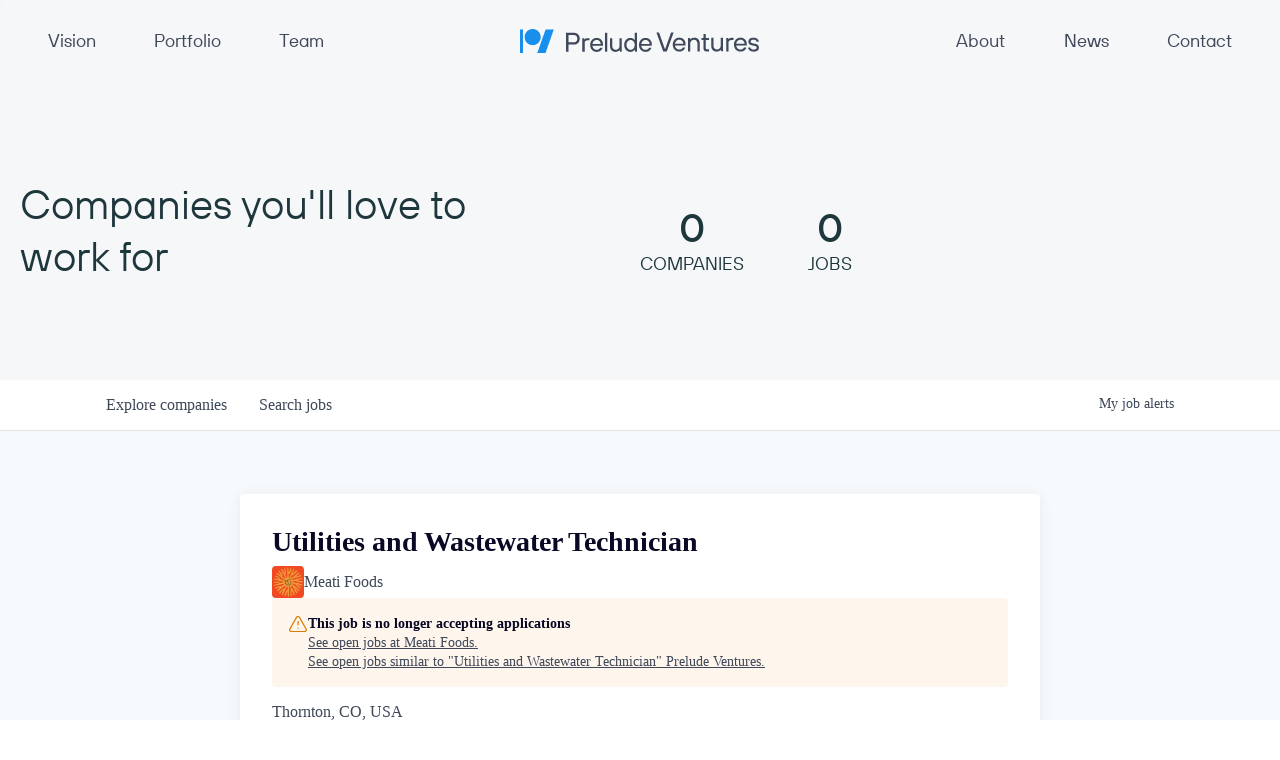

--- FILE ---
content_type: text/html; charset=utf-8
request_url: https://jobs.preludeventures.com/companies/meati-foods/jobs/38954922-utilities-and-wastewater-technician
body_size: 33739
content:
<!DOCTYPE html><html lang="en"><head><link rel="shortcut icon" href="https://cdn.filestackcontent.com/eIyGpOATSqveE283olOz" data-next-head=""/><title data-next-head="">Utilities and Wastewater Technician @ Meati Foods | Prelude Ventures Job Board</title><meta name="description" property="og:description" content="Search job openings across the Prelude Ventures network." data-next-head=""/><meta charSet="utf-8" data-next-head=""/><meta name="viewport" content="initial-scale=1.0, width=device-width" data-next-head=""/><link rel="apple-touch-icon" sizes="180x180" href="https://cdn.filestackcontent.com/eIyGpOATSqveE283olOz" data-next-head=""/><link rel="icon" type="image/png" sizes="32x32" href="https://cdn.filestackcontent.com/eIyGpOATSqveE283olOz" data-next-head=""/><link rel="icon" type="image/png" sizes="16x16" href="https://cdn.filestackcontent.com/eIyGpOATSqveE283olOz" data-next-head=""/><link rel="shortcut icon" href="https://cdn.filestackcontent.com/eIyGpOATSqveE283olOz" data-next-head=""/><meta name="url" property="og:url" content="https://jobs.preludeventures.com" data-next-head=""/><meta name="type" property="og:type" content="website" data-next-head=""/><meta name="title" property="og:title" content="Prelude Ventures Job Board" data-next-head=""/><meta name="image" property="og:image" content="http://cdn.filestackcontent.com/Unts0hNSuvQtNXpZOszQ" data-next-head=""/><meta name="secure_url" property="og:image:secure_url" content="https://cdn.filestackcontent.com/Unts0hNSuvQtNXpZOszQ" data-next-head=""/><meta name="twitter:card" content="summary_large_image" data-next-head=""/><meta name="twitter:image" content="https://cdn.filestackcontent.com/Unts0hNSuvQtNXpZOszQ" data-next-head=""/><meta name="twitter:title" content="Prelude Ventures Job Board" data-next-head=""/><meta name="twitter:description" content="Search job openings across the Prelude Ventures network." data-next-head=""/><meta name="google-site-verification" content="CQNnZQRH0dvJgCqWABp64ULhLI69C53ULhWdJemAW_w" data-next-head=""/><script>!function(){var analytics=window.analytics=window.analytics||[];if(!analytics.initialize)if(analytics.invoked)window.console&&console.error&&console.error("Segment snippet included twice.");else{analytics.invoked=!0;analytics.methods=["trackSubmit","trackClick","trackLink","trackForm","pageview","identify","reset","group","track","ready","alias","debug","page","once","off","on","addSourceMiddleware","addIntegrationMiddleware","setAnonymousId","addDestinationMiddleware"];analytics.factory=function(e){return function(){if(window.analytics.initialized)return window.analytics[e].apply(window.analytics,arguments);var i=Array.prototype.slice.call(arguments);i.unshift(e);analytics.push(i);return analytics}};for(var i=0;i<analytics.methods.length;i++){var key=analytics.methods[i];analytics[key]=analytics.factory(key)}analytics.load=function(key,i){var t=document.createElement("script");t.type="text/javascript";t.async=!0;t.src="https://an.getro.com/analytics.js/v1/" + key + "/analytics.min.js";var n=document.getElementsByTagName("script")[0];n.parentNode.insertBefore(t,n);analytics._loadOptions=i};analytics._writeKey="VKRqdgSBA3lFoZSlbeHbrzqQkLPBcP7W";;analytics.SNIPPET_VERSION="4.16.1";
analytics.load("VKRqdgSBA3lFoZSlbeHbrzqQkLPBcP7W");

}}();</script><link rel="stylesheet" href="https://cdn-customers.getro.com/prelude/style.react.css??v=7d49c166ca9f24905f04271c5fbd729797522e47"/><link rel="preload" href="https://cdn.getro.com/assets/_next/static/css/b1414ae24606c043.css" as="style"/><link rel="stylesheet" href="https://cdn.getro.com/assets/_next/static/css/b1414ae24606c043.css" data-n-g=""/><noscript data-n-css=""></noscript><script defer="" nomodule="" src="https://cdn.getro.com/assets/_next/static/chunks/polyfills-42372ed130431b0a.js"></script><script id="jquery" src="https://ajax.googleapis.com/ajax/libs/jquery/3.6.0/jquery.min.js" defer="" data-nscript="beforeInteractive"></script><script src="https://cdn.getro.com/assets/_next/static/chunks/webpack-ab58b860c16628b6.js" defer=""></script><script src="https://cdn.getro.com/assets/_next/static/chunks/framework-a008f048849dfc11.js" defer=""></script><script src="https://cdn.getro.com/assets/_next/static/chunks/main-4151966bb5b4038b.js" defer=""></script><script src="https://cdn.getro.com/assets/_next/static/chunks/pages/_app-52002506ec936253.js" defer=""></script><script src="https://cdn.getro.com/assets/_next/static/chunks/a86620fd-3b4606652f1c2476.js" defer=""></script><script src="https://cdn.getro.com/assets/_next/static/chunks/8230-afd6e299f7a6ae33.js" defer=""></script><script src="https://cdn.getro.com/assets/_next/static/chunks/4000-0acb5a82151cbee6.js" defer=""></script><script src="https://cdn.getro.com/assets/_next/static/chunks/9091-5cd776e8ee5ad3a3.js" defer=""></script><script src="https://cdn.getro.com/assets/_next/static/chunks/1637-66b68fc38bc6d10a.js" defer=""></script><script src="https://cdn.getro.com/assets/_next/static/chunks/3676-4975c339fc5bc499.js" defer=""></script><script src="https://cdn.getro.com/assets/_next/static/chunks/9358-87cc633cf780c23e.js" defer=""></script><script src="https://cdn.getro.com/assets/_next/static/chunks/9117-6f216abbf55ba8cd.js" defer=""></script><script src="https://cdn.getro.com/assets/_next/static/chunks/1446-b10012f4e22f3c87.js" defer=""></script><script src="https://cdn.getro.com/assets/_next/static/chunks/5355-7de2c819d8cad6ea.js" defer=""></script><script src="https://cdn.getro.com/assets/_next/static/chunks/9582-aa7f986fdb36f43c.js" defer=""></script><script src="https://cdn.getro.com/assets/_next/static/chunks/pages/companies/%5BcompanySlug%5D/jobs/%5BjobSlug%5D-76ab4cf3f421472f.js" defer=""></script><script src="https://cdn.getro.com/assets/_next/static/wVUNz74L36J38sTj2A9V4/_buildManifest.js" defer=""></script><script src="https://cdn.getro.com/assets/_next/static/wVUNz74L36J38sTj2A9V4/_ssgManifest.js" defer=""></script><meta name="sentry-trace" content="928cc65084a0c680143432047028adc1-ecaa215f562e3ed5-0"/><meta name="baggage" content="sentry-environment=production,sentry-release=08a5512cff5c0e51019517bf0630219b287ce933,sentry-public_key=99c84790fa184cf49c16c34cd7113f75,sentry-trace_id=928cc65084a0c680143432047028adc1,sentry-org_id=129958,sentry-sampled=false,sentry-sample_rand=0.7718604363108779,sentry-sample_rate=0.033"/><style data-styled="" data-styled-version="5.3.11">.gVRrUK{box-sizing:border-box;margin:0;min-width:0;font-family:-apple-system,BlinkMacSystemFont,'Segoe UI','Roboto','Oxygen','Ubuntu','Cantarell','Fira Sans','Droid Sans','Helvetica Neue','sans-serif';font-weight:400;font-style:normal;font-size:16px;color:#3F495A;}/*!sc*/
.fyPcag{box-sizing:border-box;margin:0;min-width:0;background-color:#F7FAFC;min-height:100vh;-webkit-flex-direction:column;-ms-flex-direction:column;flex-direction:column;-webkit-align-items:stretch;-webkit-box-align:stretch;-ms-flex-align:stretch;align-items:stretch;}/*!sc*/
.dKubqp{box-sizing:border-box;margin:0;min-width:0;}/*!sc*/
.elbZCm{box-sizing:border-box;margin:0;min-width:0;width:100%;}/*!sc*/
.dFKghv{box-sizing:border-box;margin:0;min-width:0;box-shadow:0 1px 0 0 #e5e5e5;-webkit-flex-direction:row;-ms-flex-direction:row;flex-direction:row;width:100%;background-color:#ffffff;}/*!sc*/
.byBMUo{box-sizing:border-box;margin:0;min-width:0;max-width:100%;width:100%;margin-left:auto;margin-right:auto;}/*!sc*/
@media screen and (min-width:40em){.byBMUo{width:100%;}}/*!sc*/
@media screen and (min-width:65em){.byBMUo{width:1100px;}}/*!sc*/
.cyRTWj{box-sizing:border-box;margin:0;min-width:0;color:#4900FF;position:relative;-webkit-text-decoration:none;text-decoration:none;-webkit-transition:all ease 0.3s;transition:all ease 0.3s;text-transform:capitalize;-webkit-order:1;-ms-flex-order:1;order:1;padding-left:16px;padding-right:16px;padding-top:16px;padding-bottom:16px;font-size:16px;color:#3F495A;display:-webkit-box;display:-webkit-flex;display:-ms-flexbox;display:flex;-webkit-align-items:baseline;-webkit-box-align:baseline;-ms-flex-align:baseline;align-items:baseline;}/*!sc*/
@media screen and (min-width:40em){.cyRTWj{text-transform:capitalize;}}/*!sc*/
@media screen and (min-width:65em){.cyRTWj{text-transform:unset;}}/*!sc*/
.cyRTWj span{display:none;}/*!sc*/
.cyRTWj::after{content:'';position:absolute;left:0;right:0;bottom:0;height:0.125rem;background-color:#4900FF;opacity:0;-webkit-transition:opacity 0.3s;transition:opacity 0.3s;}/*!sc*/
.cyRTWj:hover{color:#3F495A;}/*!sc*/
.cyRTWj:active{background-color:#F7FAFC;-webkit-transform:scale(.94);-ms-transform:scale(.94);transform:scale(.94);}/*!sc*/
.cyRTWj.active{font-weight:600;color:#090925;}/*!sc*/
.cyRTWj.active::after{opacity:1;}/*!sc*/
@media screen and (min-width:40em){.cyRTWj{padding-left:16px;padding-right:16px;}}/*!sc*/
.ekJmTQ{box-sizing:border-box;margin:0;min-width:0;display:none;}/*!sc*/
@media screen and (min-width:40em){.ekJmTQ{display:none;}}/*!sc*/
@media screen and (min-width:65em){.ekJmTQ{display:inline-block;}}/*!sc*/
.hQFgTu{box-sizing:border-box;margin:0;min-width:0;color:#4900FF;position:relative;-webkit-text-decoration:none;text-decoration:none;-webkit-transition:all ease 0.3s;transition:all ease 0.3s;text-transform:capitalize;-webkit-order:0;-ms-flex-order:0;order:0;padding-left:16px;padding-right:16px;padding-top:16px;padding-bottom:16px;font-size:16px;color:#3F495A;display:-webkit-box;display:-webkit-flex;display:-ms-flexbox;display:flex;-webkit-align-items:baseline;-webkit-box-align:baseline;-ms-flex-align:baseline;align-items:baseline;}/*!sc*/
@media screen and (min-width:40em){.hQFgTu{text-transform:capitalize;}}/*!sc*/
@media screen and (min-width:65em){.hQFgTu{text-transform:unset;}}/*!sc*/
.hQFgTu span{display:none;}/*!sc*/
.hQFgTu::after{content:'';position:absolute;left:0;right:0;bottom:0;height:0.125rem;background-color:#4900FF;opacity:0;-webkit-transition:opacity 0.3s;transition:opacity 0.3s;}/*!sc*/
.hQFgTu:hover{color:#3F495A;}/*!sc*/
.hQFgTu:active{background-color:#F7FAFC;-webkit-transform:scale(.94);-ms-transform:scale(.94);transform:scale(.94);}/*!sc*/
.hQFgTu.active{font-weight:600;color:#090925;}/*!sc*/
.hQFgTu.active::after{opacity:1;}/*!sc*/
@media screen and (min-width:40em){.hQFgTu{padding-left:16px;padding-right:16px;}}/*!sc*/
.ioCEHO{box-sizing:border-box;margin:0;min-width:0;margin-left:auto;margin-right:16px;text-align:left;-webkit-flex-direction:column;-ms-flex-direction:column;flex-direction:column;-webkit-order:9999;-ms-flex-order:9999;order:9999;}/*!sc*/
@media screen and (min-width:40em){.ioCEHO{margin-right:16px;}}/*!sc*/
@media screen and (min-width:65em){.ioCEHO{margin-right:0;}}/*!sc*/
.iJaGyT{box-sizing:border-box;margin:0;min-width:0;position:relative;cursor:pointer;-webkit-transition:all ease 0.3s;transition:all ease 0.3s;border-radius:4px;font-size:16px;font-weight:500;display:-webkit-box;display:-webkit-flex;display:-ms-flexbox;display:flex;-webkit-tap-highlight-color:transparent;-webkit-align-items:center;-webkit-box-align:center;-ms-flex-align:center;align-items:center;font-family:-apple-system,BlinkMacSystemFont,'Segoe UI','Roboto','Oxygen','Ubuntu','Cantarell','Fira Sans','Droid Sans','Helvetica Neue','sans-serif';color:#3F495A;background-color:#FFFFFF;border-style:solid;border-color:#A3B1C2;border-width:1px;border:none;border-color:transparent;width:small;height:small;margin-top:8px;padding:8px 16px;padding-right:0;-webkit-align-self:center;-ms-flex-item-align:center;align-self:center;font-size:14px;}/*!sc*/
.iJaGyT:active{-webkit-transform:scale(.94);-ms-transform:scale(.94);transform:scale(.94);box-shadow:inset 0px 1.875px 1.875px rgba(0,0,0,0.12);}/*!sc*/
.iJaGyT:disabled{color:#A3B1C2;}/*!sc*/
.iJaGyT:hover{background-color:#F7FAFC;}/*!sc*/
.iJaGyT [role="progressbar"] > div > div{border-color:rgba(63,73,90,0.2);border-top-color:#090925;}/*!sc*/
@media screen and (min-width:40em){.iJaGyT{border-color:#A3B1C2;}}/*!sc*/
@media screen and (min-width:40em){.iJaGyT{padding-right:16px;}}/*!sc*/
.jUfIjB{box-sizing:border-box;margin:0;min-width:0;display:none;}/*!sc*/
@media screen and (min-width:40em){.jUfIjB{display:block;}}/*!sc*/
.iqghoL{box-sizing:border-box;margin:0;min-width:0;margin-left:auto !important;margin-right:auto !important;box-sizing:border-box;max-width:100%;position:static;z-index:1;margin-left:auto;margin-right:auto;width:100%;padding-top:0;padding-left:16px;padding-right:16px;padding-bottom:64px;}/*!sc*/
@media screen and (min-width:40em){.iqghoL{width:100%;}}/*!sc*/
@media screen and (min-width:65em){.iqghoL{width:1132px;}}/*!sc*/
.ebGWQq{box-sizing:border-box;margin:0;min-width:0;-webkit-box-pack:justify;-webkit-justify-content:space-between;-ms-flex-pack:justify;justify-content:space-between;margin-bottom:24px;-webkit-flex-direction:column;-ms-flex-direction:column;flex-direction:column;width:100%;}/*!sc*/
@media screen and (min-width:40em){.ebGWQq{-webkit-flex-direction:row;-ms-flex-direction:row;flex-direction:row;}}/*!sc*/
@media screen and (min-width:65em){.ebGWQq{-webkit-flex-direction:row;-ms-flex-direction:row;flex-direction:row;}}/*!sc*/
.dsHaKT{box-sizing:border-box;margin:0;min-width:0;gap:24px;-webkit-flex-direction:column;-ms-flex-direction:column;flex-direction:column;width:100%;}/*!sc*/
.iaKmHE{box-sizing:border-box;margin:0;min-width:0;font-size:28px;margin-bottom:8px;color:#090925;}/*!sc*/
.iKYCNv{box-sizing:border-box;margin:0;min-width:0;-webkit-column-gap:8px;column-gap:8px;cursor:pointer;-webkit-align-items:center;-webkit-box-align:center;-ms-flex-align:center;align-items:center;}/*!sc*/
.iKYCNv color{main:#3F495A;dark:#090925;subtle:#67738B;placeholder:#8797AB;link:#3F495A;link-accent:#4900FF;error:#D90218;}/*!sc*/
.hRzXmX{box-sizing:border-box;margin:0;min-width:0;width:32px;}/*!sc*/
.ijjZxr{box-sizing:border-box;margin:0;min-width:0;margin-bottom:16px;}/*!sc*/
.kGAAEy{box-sizing:border-box;margin:0;min-width:0;-webkit-flex-direction:column;-ms-flex-direction:column;flex-direction:column;gap:8px;}/*!sc*/
.dkjSzf{box-sizing:border-box;margin:0;min-width:0;font-weight:600;font-size:14px;color:#090925;}/*!sc*/
.eRlSKr{box-sizing:border-box;margin:0;min-width:0;color:#3F495A!important;font-weight:500;}/*!sc*/
.lhPfhV{box-sizing:border-box;margin:0;min-width:0;-webkit-column-gap:8px;column-gap:8px;-webkit-box-pack:justify;-webkit-justify-content:space-between;-ms-flex-pack:justify;justify-content:space-between;}/*!sc*/
.hQNFTd{box-sizing:border-box;margin:0;min-width:0;row-gap:8px;-webkit-flex-direction:column;-ms-flex-direction:column;flex-direction:column;}/*!sc*/
.fLzXDu{box-sizing:border-box;margin:0;min-width:0;font-size:14px;color:#67738B;}/*!sc*/
.crBMPy{box-sizing:border-box;margin:0;min-width:0;margin-top:40px;}/*!sc*/
.crBMPy li:not(:last-child){margin-bottom:8px;}/*!sc*/
.crBMPy p,.crBMPy span,.crBMPy div,.crBMPy li,.crBMPy ol,.crBMPy ul{color:#3F495A;font-size:16px!important;line-height:140%!important;margin:0 auto 16px;}/*!sc*/
.crBMPy h1,.crBMPy h2,.crBMPy h3,.crBMPy h4,.crBMPy h5,.crBMPy h6{color:#090925;}/*!sc*/
.crBMPy h4,.crBMPy h5,.crBMPy h6{font-size:16px;margin:0 auto 16px;}/*!sc*/
.crBMPy h1:not(:first-child){font-size:24px;margin:48px auto 16px;}/*!sc*/
.crBMPy h2:not(:first-child){font-size:20px;margin:32px auto 16px;}/*!sc*/
.crBMPy h3:not(:first-child){font-size:18px;margin:24px auto 16px;}/*!sc*/
.crBMPy ul{padding:0 0 0 32px;}/*!sc*/
.crBMPy a{color:#3F495A !important;}/*!sc*/
.iIGtVd{box-sizing:border-box;margin:0;min-width:0;max-width:600px;margin:0 auto;}/*!sc*/
.friAmK{box-sizing:border-box;margin:0;min-width:0;padding-bottom:40px;margin-top:40px;}/*!sc*/
.bOyPTM{box-sizing:border-box;margin:0;min-width:0;gap:40px;margin-top:40px;-webkit-align-items:center;-webkit-box-align:center;-ms-flex-align:center;align-items:center;-webkit-box-pack:justify;-webkit-justify-content:space-between;-ms-flex-pack:justify;justify-content:space-between;-webkit-flex-direction:column;-ms-flex-direction:column;flex-direction:column;}/*!sc*/
@media screen and (min-width:40em){.bOyPTM{-webkit-flex-direction:row;-ms-flex-direction:row;flex-direction:row;}}/*!sc*/
.kkTXM{box-sizing:border-box;margin:0;min-width:0;-webkit-text-decoration-line:underline;text-decoration-line:underline;cursor:pointer;display:block;text-align:center;color:#3F495A !important;font-size:14px;line-height:22px;}/*!sc*/
.fIUOoG{box-sizing:border-box;margin:0;min-width:0;justify-self:flex-end;margin-top:auto;-webkit-flex-direction:row;-ms-flex-direction:row;flex-direction:row;width:100%;background-color:transparent;padding-top:32px;padding-bottom:32px;}/*!sc*/
.Jizzq{box-sizing:border-box;margin:0;min-width:0;width:100%;margin-left:auto;margin-right:auto;-webkit-flex-direction:column;-ms-flex-direction:column;flex-direction:column;text-align:center;}/*!sc*/
@media screen and (min-width:40em){.Jizzq{width:1100px;}}/*!sc*/
.fONCsf{box-sizing:border-box;margin:0;min-width:0;color:#4900FF;-webkit-align-self:center;-ms-flex-item-align:center;align-self:center;margin-bottom:16px;color:#090925;width:120px;}/*!sc*/
.bfORaf{box-sizing:border-box;margin:0;min-width:0;color:currentColor;width:100%;height:auto;}/*!sc*/
.gkPOSa{box-sizing:border-box;margin:0;min-width:0;-webkit-flex-direction:row;-ms-flex-direction:row;flex-direction:row;-webkit-box-pack:center;-webkit-justify-content:center;-ms-flex-pack:center;justify-content:center;-webkit-flex-wrap:wrap;-ms-flex-wrap:wrap;flex-wrap:wrap;}/*!sc*/
.hDtUlk{box-sizing:border-box;margin:0;min-width:0;-webkit-appearance:none;-moz-appearance:none;appearance:none;display:inline-block;text-align:center;line-height:inherit;-webkit-text-decoration:none;text-decoration:none;font-size:inherit;padding-left:16px;padding-right:16px;padding-top:8px;padding-bottom:8px;color:#ffffff;background-color:#4900FF;border:none;border-radius:4px;padding-left:8px;padding-right:8px;font-size:16px;position:relative;z-index:2;cursor:pointer;-webkit-transition:all ease 0.3s;transition:all ease 0.3s;border-radius:4px;font-weight:500;display:-webkit-box;display:-webkit-flex;display:-ms-flexbox;display:flex;-webkit-tap-highlight-color:transparent;-webkit-align-items:center;-webkit-box-align:center;-ms-flex-align:center;align-items:center;font-family:-apple-system,BlinkMacSystemFont,'Segoe UI','Roboto','Oxygen','Ubuntu','Cantarell','Fira Sans','Droid Sans','Helvetica Neue','sans-serif';color:#3F495A;background-color:transparent;border-style:solid;border-color:#A3B1C2;border-width:1px;border:none;-webkit-box-pack:unset;-webkit-justify-content:unset;-ms-flex-pack:unset;justify-content:unset;-webkit-text-decoration:none;text-decoration:none;white-space:nowrap;margin-right:16px;padding:0;color:#67738B;padding-top:4px;padding-bottom:4px;font-size:12px;}/*!sc*/
.hDtUlk:active{-webkit-transform:scale(.94);-ms-transform:scale(.94);transform:scale(.94);box-shadow:inset 0px 1.875px 1.875px rgba(0,0,0,0.12);}/*!sc*/
.hDtUlk:disabled{color:#A3B1C2;}/*!sc*/
.hDtUlk:hover{-webkit-text-decoration:underline;text-decoration:underline;}/*!sc*/
.hDtUlk [role="progressbar"] > div > div{border-color:rgba(63,73,90,0.2);border-top-color:#090925;}/*!sc*/
data-styled.g1[id="sc-aXZVg"]{content:"gVRrUK,fyPcag,dKubqp,elbZCm,dFKghv,byBMUo,cyRTWj,ekJmTQ,hQFgTu,ioCEHO,iJaGyT,jUfIjB,iqghoL,ebGWQq,dsHaKT,iaKmHE,iKYCNv,hRzXmX,ijjZxr,kGAAEy,dkjSzf,eRlSKr,lhPfhV,hQNFTd,fLzXDu,crBMPy,iIGtVd,friAmK,bOyPTM,kkTXM,fIUOoG,Jizzq,fONCsf,bfORaf,gkPOSa,hDtUlk,"}/*!sc*/
.fteAEG{display:-webkit-box;display:-webkit-flex;display:-ms-flexbox;display:flex;}/*!sc*/
data-styled.g2[id="sc-gEvEer"]{content:"fteAEG,"}/*!sc*/
.flWBVF{box-sizing:border-box;margin:0;min-width:0;container-type:inline-size;container-name:hero;}/*!sc*/
.fhPmrY{box-sizing:border-box;margin:0;min-width:0;position:relative;background-size:cover;background-position:center center;text-align:center;padding-top:32px;padding-bottom:32px;color:#ffffff;}/*!sc*/
@media (min-width:480px){.fhPmrY{padding:calc(10 * 0.5rem) 0;}}/*!sc*/
.fhPmrY::before{content:'';position:absolute;left:0;right:0;top:0;bottom:0;background-color:#F6F7F8;z-index:2;}/*!sc*/
.cmDbPT{box-sizing:border-box;margin:0;min-width:0;margin-left:auto !important;margin-right:auto !important;box-sizing:border-box;max-width:100%;position:relative;z-index:3;margin-left:auto;margin-right:auto;width:100%;padding-top:0;padding-left:16px;padding-right:16px;}/*!sc*/
@media screen and (min-width:40em){.cmDbPT{width:100%;}}/*!sc*/
@media screen and (min-width:65em){.cmDbPT{width:1132px;}}/*!sc*/
.bsENgY{box-sizing:border-box;margin:0;min-width:0;max-width:900px;position:relative;text-align:center;font-size:18px;font-weight:500;font-family:inherit;margin-left:auto;margin-right:auto;margin-top:0;margin-bottom:0;color:inherit;}/*!sc*/
@media screen and (min-width:40em){.bsENgY{font-size:32px;}}/*!sc*/
.fmUVIp{box-sizing:border-box;margin:0;min-width:0;-webkit-box-pack:center;-webkit-justify-content:center;-ms-flex-pack:center;justify-content:center;-webkit-align-items:center;-webkit-box-align:center;-ms-flex-align:center;align-items:center;}/*!sc*/
.fmUVIp:not(:first-child){margin-top:32px;}/*!sc*/
@media screen and (min-width:40em){.fmUVIp:not(:first-child){margin-top:64px;}}/*!sc*/
@media screen and (min-width:65em){.fmUVIp:not(:first-child){margin-top:64px;}}/*!sc*/
.HtwpK{box-sizing:border-box;margin:0;min-width:0;max-width:300px;}/*!sc*/
.eOOXFH{box-sizing:border-box;margin:0;min-width:0;-webkit-box-pack:space-around;-webkit-justify-content:space-around;-ms-flex-pack:space-around;justify-content:space-around;margin-top:0;}/*!sc*/
.fbDqWI{box-sizing:border-box;margin:0;min-width:0;padding-right:64px;}/*!sc*/
.izkFvz{box-sizing:border-box;margin:0;min-width:0;-webkit-flex-direction:column;-ms-flex-direction:column;flex-direction:column;text-align:left;padding-right:64px;}/*!sc*/
.jZIqdX{box-sizing:border-box;margin:0;min-width:0;font-size:20px;font-weight:500;}/*!sc*/
@media screen and (min-width:40em){.jZIqdX{font-size:30px;}}/*!sc*/
.erBpup{box-sizing:border-box;margin:0;min-width:0;text-transform:uppercase;font-size:12px;}/*!sc*/
.gwmNXr{box-sizing:border-box;margin:0;min-width:0;}/*!sc*/
.mcBfM{box-sizing:border-box;margin:0;min-width:0;-webkit-flex-direction:column;-ms-flex-direction:column;flex-direction:column;text-align:left;}/*!sc*/
.eBWkFz{box-sizing:border-box;margin:0;min-width:0;padding:32px;box-shadow:0px 1px 2px 0px rgba(27,36,50,0.04),0px 1px 16px 0px rgba(27,36,50,0.06);border-radius:4px;background-color:#FFFFFF;margin-left:auto;margin-right:auto;width:100%;-webkit-flex-direction:column;-ms-flex-direction:column;flex-direction:column;padding-left:16px;padding-right:16px;margin-top:64px;max-width:800px;margin-left:auto;margin-right:auto;}/*!sc*/
@media screen and (min-width:40em){.eBWkFz{padding-left:32px;padding-right:32px;}}/*!sc*/
.jBogQf{box-sizing:border-box;margin:0;min-width:0;position:relative;width:100%;-webkit-align-items:start;-webkit-box-align:start;-ms-flex-align:start;align-items:start;}/*!sc*/
.ddKpAl{box-sizing:border-box;margin:0;min-width:0;-webkit-flex:1 1;-ms-flex:1 1;flex:1 1;}/*!sc*/
.VWXkL{box-sizing:border-box;margin:0;min-width:0;position:relative;font-weight:500;color:#3F495A;height:100%;width:100%;border-radius:4px;}/*!sc*/
.cVYRew{box-sizing:border-box;margin:0;min-width:0;max-width:100%;height:auto;border-radius:4px;overflow:hidden;object-fit:contain;width:100%;height:100%;}/*!sc*/
.hPknKP{box-sizing:border-box;margin:0;min-width:0;background-color:#FEF5EC;text-align:left;-webkit-align-items:flex-start;-webkit-box-align:flex-start;-ms-flex-align:flex-start;align-items:flex-start;-webkit-flex:0 0 auto;-ms-flex:0 0 auto;flex:0 0 auto;padding:16px;border-radius:4px;line-height:1.4;gap:16px;}/*!sc*/
.jDfdPi{box-sizing:border-box;margin:0;min-width:0;height:20px;width:20px;}/*!sc*/
.kgAlEH{box-sizing:border-box;margin:0;min-width:0;color:#DE7B02;-webkit-align-items:center;-webkit-box-align:center;-ms-flex-align:center;align-items:center;-webkit-flex:0 0 auto;-ms-flex:0 0 auto;flex:0 0 auto;}/*!sc*/
.cYMjnh{box-sizing:border-box;margin:0;min-width:0;font-weight:500;font-size:14px;color:#3F495A;}/*!sc*/
.exMvxQ{box-sizing:border-box;margin:0;min-width:0;-webkit-text-decoration:none;text-decoration:none;color:currentColor;width:100%;height:auto;}/*!sc*/
data-styled.g3[id="sc-eqUAAy"]{content:"flWBVF,fhPmrY,cmDbPT,bsENgY,fmUVIp,HtwpK,eOOXFH,fbDqWI,izkFvz,jZIqdX,erBpup,gwmNXr,mcBfM,eBWkFz,jBogQf,ddKpAl,VWXkL,cVYRew,hPknKP,jDfdPi,kgAlEH,cYMjnh,exMvxQ,"}/*!sc*/
.gQycbC{display:-webkit-box;display:-webkit-flex;display:-ms-flexbox;display:flex;}/*!sc*/
data-styled.g4[id="sc-fqkvVR"]{content:"gQycbC,"}/*!sc*/
</style></head><body id="main-wrapper" class="custom-design-prelude"><div id="root"></div><div id="__next"><div class="sc-aXZVg gVRrUK"><div class="" style="position:fixed;top:0;left:0;height:2px;background:transparent;z-index:99999999999;width:100%"><div class="" style="height:100%;background:#4900FF;transition:all 500ms ease;width:0%"><div style="box-shadow:0 0 10px #4900FF, 0 0 10px #4900FF;width:5%;opacity:1;position:absolute;height:100%;transition:all 500ms ease;transform:rotate(3deg) translate(0px, -4px);left:-10rem"></div></div></div><div id="wlc-main" class="sc-aXZVg sc-gEvEer fyPcag fteAEG network-container"><div data-testid="custom-header" id="prelude-custom-header" class="sc-aXZVg dKubqp prelude-custom-part">
<div
  class="cd-wrapper relative antialiased bg-theme-body-bg-color font-feature-base font-sans text-base text-theme-text-color"
>
  <div
    id="site-overlay"
    aria-hidden="true"
    class="bg-overlay-theme-bg-color fixed inset-0 opacity-0 pointer-events-none transition-opacity duration-500 ease-in-out z-20"
  ></div>
  <header
    id="primary-nav"
    class="fixed top-0 inset-x-0 bg-section-theme-bg-color text-theme-text-color rounded-b-1.25rem z-20 px-5 2xl:px-0 transition-transform duration-500 will-change-transform"
    data-theme="inherit"
  >
    <div
      class="grid [grid-template-areas:'header'] min-h-header max-w-global-constraint place-self-center mx-auto"
    >
      <nav
        aria-labelledby="primary-nav-label"
        class="grid [grid-area:header] md:[grid-template-columns:1fr_min-content_1fr] text-base"
      >
        <span class="sr-only" id="primary-nav-label">Primary Navigation</span>

        <div
          class="md:flex hidden self-center justify-between pr-m-l lg:pr-2xl xl:pr-3xl-4xl"
        >
          <a
            class="relative font-min-bold text-navLink-theme-text-color py-2.5 px-10 md:max-2xl:px-7 hover:text-navLink-theme-hover-text-color before:absolute before:top-1/2 before:translate-x-full before:-translate-y-1/2 before:left-5 md:max-2xl:before:left-3 before:bg-schematicBlue-30 before:rounded-full before:opacity-0 before:transition-all before:ease-in aria-current:before:opacity-100 aria-current:before:translate-x-0 hover:before:opacity-100 hover:before:translate-x-0 after:absolute after:inset-y-0 after:left-5 after:right-5 md:max-2xl:after:left-3.5 md:max-2xl:after:right-3.5 after:rounded-half after:z-[-1] after:transition-all after:bg-navLink-theme-hover-bg-color after:opacity-0 aria-current:after:left-0 hover:after:opacity-100 hover:after:left-0 aria-current:after:bg-navLink-theme-active-bg-color before:h-[10px] before:w-[10px]"
            href="https://www.preludeventures.com/vision"
            >Vision</a
          >

          <a
            class="relative font-min-bold text-navLink-theme-text-color py-2.5 px-10 md:max-2xl:px-7 hover:text-navLink-theme-hover-text-color before:absolute before:top-1/2 before:translate-x-full before:-translate-y-1/2 before:left-5 md:max-2xl:before:left-3 before:bg-schematicBlue-30 before:rounded-full before:opacity-0 before:transition-all before:ease-in aria-current:before:opacity-100 aria-current:before:translate-x-0 hover:before:opacity-100 hover:before:translate-x-0 after:absolute after:inset-y-0 after:left-5 after:right-5 md:max-2xl:after:left-3.5 md:max-2xl:after:right-3.5 after:rounded-half after:z-[-1] after:transition-all after:bg-navLink-theme-hover-bg-color after:opacity-0 aria-current:after:left-0 hover:after:opacity-100 hover:after:left-0 aria-current:after:bg-navLink-theme-active-bg-color before:h-[10px] before:w-[10px]"
            href="https://www.preludeventures.com/portfolio"
            >Portfolio</a
          >

          <a
            class="relative font-min-bold text-navLink-theme-text-color py-2.5 px-10 md:max-2xl:px-7 hover:text-navLink-theme-hover-text-color before:absolute before:top-1/2 before:translate-x-full before:-translate-y-1/2 before:left-5 md:max-2xl:before:left-3 before:bg-schematicBlue-30 before:rounded-full before:opacity-0 before:transition-all before:ease-in aria-current:before:opacity-100 aria-current:before:translate-x-0 hover:before:opacity-100 hover:before:translate-x-0 after:absolute after:inset-y-0 after:left-5 after:right-5 md:max-2xl:after:left-3.5 md:max-2xl:after:right-3.5 after:rounded-half after:z-[-1] after:transition-all after:bg-navLink-theme-hover-bg-color after:opacity-0 aria-current:after:left-0 hover:after:opacity-100 hover:after:left-0 aria-current:after:bg-navLink-theme-active-bg-color before:h-[10px] before:w-[10px]"
            href="https://www.preludeventures.com/team"
            >Team</a
          >
        </div>
        <div class="place-self-center text-xl">
          <a
            href="https://www.preludeventures.com"
            title="Go to the home page."
          >
            <div
              id="primary-nav-logo"
              class="flex justify-center items-center xl:w-60 xl:h-6 relative z-30 overflow-hidden"
            >
              <span
                aria-hidden="true"
                class="relative min-w-[42px] text-schematicBlue xl:min-w-[33px] xl:[&amp;&gt;svg]:h-6 nav-logo-svg"
              >
                <svg viewBox="0 0 114 80" fill="none">
                  <path
                    class="fill-current"
                    fill="currentColor"
                    fill-rule="evenodd"
                    d="M42.428 53.933c14.893 0 26.966-12.074 26.966-26.967C69.394 12.073 57.321 0 42.428 0S15.46 12.073 15.46 26.966s12.074 26.967 26.967 26.967ZM10.106 1.494H0V80h10.106V1.494ZM57.99 79.987h27.538L113.258 1.53H85.721L57.99 79.987Z"
                    clip-rule="evenodd"
                  ></path>
                </svg>
              </span>
              <span
                data-text-container=""
                class="hidden xl:block relative -z-20 overflow-hidden xl:pl-4 xl:-ml-1.5 xl:before:absolute xl:before:left-0 xl:before:-inset-y-3 xl:before:w-[18px] xl:before:bg-gradient-to-r xl:before:from-section-theme-bg-color xl:before:z-10 logo-nav-container"
                style=""
              >
                <span
                  data-text=""
                  class="relative inline-block xl:pl-3 xl:-ml-2 xl:[&amp;&gt;svg]:h-6 xl:[&amp;&gt;svg]:-translate-x-0.5 xl:[&amp;&gt;svg]:translate-y-[3px] logo-text"
                  style=""
                >
                  <span class="sr-only">Prelude Ventures</span>
                  <svg
                    xmlns="http://www.w3.org/2000/svg"
                    viewBox="0 0 242.6 30.1"
                  >
                    <path
                      d=" M 0.01 27.16 L 0.01 3.49 L 10.39 3.49 C 11.67 3.49 12.84 3.81 13.89 4.45 C 14.94 5.09 15.76 5.97 16.37 7.09 C 16.98 8.21 17.28 9.47 17.28 10.9 C 17.28 12.33 16.98 13.59 16.37 14.72 C 15.76 15.85 14.93 16.73 13.89 17.36 C 12.84 17.99 11.68 18.31 10.39 18.31 L 3.08 18.31 L 3.08 27.17 C 3.08 27.17 0 27.17 0 27.17 L 0.01 27.16 Z  M 10.36 15.39 C 11.08 15.39 11.74 15.2 12.32 14.83 C 12.9 14.46 13.38 13.93 13.72 13.24 C 14.07 12.55 14.24 11.77 14.24 10.89 C 14.24 9.56 13.86 8.47 13.11 7.64 C 12.36 6.8 11.44 6.39 10.36 6.39 L 3.09 6.39 L 3.09 15.39 C 3.09 15.39 10.36 15.39 10.36 15.39 Z "
                      class="fill-current"
                      fill="currentColor"
                    ></path>
                    <path
                      d=" M 20.57 27.16 L 20.57 10.22 L 22.84 10.22 L 23.41 11.84 L 23.58 11.84 C 23.94 11.3 24.35 10.89 24.81 10.62 C 25.27 10.35 25.92 10.21 26.75 10.21 L 29.66 10.21 L 29.66 12.91 L 27.06 12.91 C 25.91 12.91 25.02 13.22 24.39 13.84 C 23.76 14.46 23.44 15.36 23.44 16.53 L 23.44 27.15 L 20.57 27.15 L 20.57 27.15 L 20.57 27.16 Z "
                      class="fill-current"
                      fill="currentColor"
                    ></path>
                    <path
                      d=" M 38.6 27.5 C 37.07 27.5 35.67 27.13 34.41 26.38 C 33.15 25.64 32.15 24.59 31.44 23.25 C 30.72 21.91 30.36 20.38 30.36 18.67 C 30.36 16.96 30.72 15.44 31.44 14.1 C 32.16 12.76 33.15 11.74 34.41 10.99 C 35.67 10.25 37.07 9.87 38.6 9.87 C 40.13 9.87 41.41 10.22 42.63 10.92 C 43.85 11.62 44.8 12.59 45.49 13.84 C 46.18 15.09 46.52 16.49 46.52 18.05 C 46.52 18.5 46.5 18.89 46.47 19.22 C 46.44 19.55 46.39 19.78 46.35 19.91 L 33.26 19.91 C 33.35 20.88 33.65 21.75 34.16 22.51 C 34.67 23.27 35.31 23.86 36.09 24.27 C 36.87 24.68 37.71 24.88 38.61 24.88 C 39.6 24.88 40.48 24.65 41.23 24.2 C 41.98 23.75 42.58 23.13 43 22.34 L 46.01 22.34 C 45.63 23.38 45.1 24.28 44.42 25.04 C 43.74 25.81 42.92 26.4 41.94 26.83 C 40.96 27.26 39.85 27.47 38.61 27.47 L 38.61 27.47 L 38.6 27.5 Z  M 43.64 17.47 C 43.6 16.52 43.34 15.67 42.88 14.92 C 42.41 14.17 41.82 13.57 41.09 13.13 C 40.35 12.69 39.53 12.47 38.61 12.47 C 37.69 12.47 36.8 12.69 36.03 13.13 C 35.25 13.57 34.63 14.16 34.15 14.9 C 33.68 15.64 33.38 16.5 33.27 17.47 L 43.65 17.47 L 43.64 17.47 Z "
                      class="fill-current"
                      fill="currentColor"
                    ></path>
                    <path
                      d=" M 48.98 27.16 L 48.98 3.49 L 51.85 3.49 L 51.85 27.16 L 48.98 27.16 Z "
                      class="fill-current"
                      fill="currentColor"
                    ></path>
                    <path
                      d=" M 62.11 27.5 C 60.8 27.5 59.63 27.2 58.61 26.6 C 57.59 26 56.79 25.16 56.21 24.08 C 55.64 23 55.35 21.77 55.35 20.39 L 55.35 10.21 L 58.22 10.21 L 58.22 20.25 C 58.22 21.11 58.41 21.88 58.79 22.56 C 59.17 23.25 59.7 23.79 60.38 24.18 C 61.06 24.58 61.79 24.77 62.58 24.77 C 63.44 24.77 64.22 24.56 64.93 24.15 C 65.64 23.74 66.2 23.18 66.62 22.49 C 67.04 21.8 67.24 21.05 67.24 20.24 L 67.24 10.2 L 70.15 10.2 L 70.15 27.14 L 67.96 27.14 L 67.31 25.32 L 67.14 25.32 C 66.67 25.9 65.98 26.41 65.1 26.84 C 64.21 27.27 63.21 27.48 62.11 27.48 L 62.11 27.48 L 62.11 27.5 Z "
                      class="fill-current"
                      fill="currentColor"
                    ></path>
                    <path
                      d=" M 80.91 27.5 C 79.44 27.5 78.12 27.13 76.94 26.38 C 75.76 25.64 74.82 24.59 74.13 23.25 C 73.44 21.91 73.1 20.38 73.1 18.67 C 73.1 16.96 73.45 15.44 74.13 14.1 C 74.81 12.76 75.75 11.74 76.94 10.99 C 78.12 10.25 79.45 9.87 80.91 9.87 C 82.06 9.87 83.07 10.1 83.94 10.55 C 84.81 11 85.57 11.63 86.22 12.44 L 86.39 12.44 L 86.39 3.49 L 89.26 3.49 L 89.26 27.16 L 87.07 27.16 L 86.42 24.9 L 86.25 24.9 C 85.6 25.74 84.83 26.38 83.95 26.83 C 83.07 27.28 82.06 27.51 80.91 27.51 L 80.91 27.51 L 80.91 27.5 Z  M 81.18 24.82 C 82.13 24.82 83 24.56 83.78 24.04 C 84.57 23.52 85.2 22.8 85.67 21.88 C 86.14 20.96 86.38 19.89 86.38 18.67 C 86.38 17.45 86.14 16.42 85.67 15.49 C 85.2 14.56 84.56 13.84 83.78 13.33 C 82.99 12.81 82.12 12.55 81.18 12.55 C 80.24 12.55 79.4 12.81 78.61 13.33 C 77.82 13.85 77.19 14.57 76.72 15.49 C 76.25 16.41 76.01 17.48 76.01 18.67 C 76.01 19.86 76.25 20.96 76.72 21.88 C 77.19 22.8 77.83 23.53 78.61 24.04 C 79.4 24.56 80.26 24.82 81.18 24.82 Z "
                      class="fill-current"
                      fill="currentColor"
                    ></path>
                    <path
                      d=" M 99.99 27.5 C 98.46 27.5 97.06 27.13 95.8 26.38 C 94.54 25.64 93.54 24.59 92.83 23.25 C 92.11 21.91 91.75 20.38 91.75 18.67 C 91.75 16.96 92.11 15.44 92.83 14.1 C 93.55 12.76 94.54 11.74 95.8 10.99 C 97.06 10.25 98.46 9.87 99.99 9.87 C 101.52 9.87 102.8 10.22 104.02 10.92 C 105.24 11.62 106.19 12.59 106.88 13.84 C 107.57 15.09 107.91 16.49 107.91 18.05 C 107.91 18.5 107.89 18.89 107.86 19.22 C 107.83 19.55 107.78 19.78 107.74 19.91 L 94.65 19.91 C 94.74 20.88 95.04 21.75 95.55 22.51 C 96.06 23.27 96.7 23.86 97.48 24.27 C 98.26 24.68 99.1 24.88 100 24.88 C 100.99 24.88 101.87 24.65 102.62 24.2 C 103.37 23.75 103.97 23.13 104.39 22.34 L 107.4 22.34 C 107.02 23.38 106.49 24.28 105.81 25.04 C 105.13 25.81 104.31 26.4 103.33 26.83 C 102.35 27.26 101.24 27.47 100 27.47 L 100 27.47 L 99.99 27.5 Z  M 105.03 17.47 C 104.99 16.52 104.73 15.67 104.27 14.92 C 103.8 14.17 103.21 13.57 102.48 13.13 C 101.74 12.69 100.92 12.47 100 12.47 C 99.08 12.47 98.19 12.69 97.42 13.13 C 96.64 13.57 96.02 14.16 95.54 14.9 C 95.07 15.64 94.77 16.5 94.66 17.47 L 105.04 17.47 L 105.03 17.47 Z "
                      class="fill-current"
                      fill="currentColor"
                    ></path>
                    <path
                      d=" M 122.18 26.83 L 113.69 3.16 L 116.97 3.16 L 124.14 23.42 L 124.82 23.42 L 131.99 3.16 L 135.27 3.16 L 126.75 26.83 L 122.18 26.83 L 122.18 26.83 Z "
                      class="fill-current"
                      fill="currentColor"
                    ></path>
                    <path
                      d=" M 142.41 27.16 C 140.88 27.16 139.48 26.79 138.22 26.04 C 136.96 25.3 135.96 24.25 135.25 22.91 C 134.53 21.57 134.17 20.04 134.17 18.33 C 134.17 16.62 134.53 15.1 135.25 13.76 C 135.97 12.42 136.96 11.4 138.22 10.65 C 139.48 9.91 140.88 9.53 142.41 9.53 C 143.94 9.53 145.22 9.88 146.44 10.58 C 147.66 11.28 148.61 12.25 149.3 13.5 C 149.99 14.75 150.33 16.15 150.33 17.71 C 150.33 18.16 150.31 18.55 150.28 18.88 C 150.25 19.21 150.2 19.44 150.16 19.57 L 137.07 19.57 C 137.16 20.54 137.46 21.41 137.97 22.17 C 138.48 22.93 139.12 23.52 139.9 23.93 C 140.68 24.34 141.52 24.54 142.42 24.54 C 143.41 24.54 144.29 24.31 145.04 23.86 C 145.79 23.41 146.39 22.79 146.81 22 L 149.82 22 C 149.44 23.04 148.91 23.94 148.23 24.7 C 147.55 25.47 146.73 26.06 145.75 26.49 C 144.77 26.92 143.66 27.13 142.42 27.13 L 142.42 27.13 L 142.41 27.16 Z  M 147.45 17.13 C 147.41 16.18 147.15 15.33 146.69 14.58 C 146.22 13.83 145.63 13.23 144.9 12.79 C 144.16 12.35 143.34 12.13 142.42 12.13 C 141.5 12.13 140.61 12.35 139.84 12.79 C 139.06 13.23 138.44 13.82 137.96 14.56 C 137.49 15.3 137.19 16.16 137.08 17.13 L 147.46 17.13 L 147.46 17.13 L 147.45 17.13 Z "
                      class="fill-current"
                      fill="currentColor"
                    ></path>
                    <path
                      d=" M 153.3 26.83 L 153.3 9.88 L 155.57 9.88 L 156.14 11.67 L 156.31 11.67 C 156.74 11.13 157.4 10.64 158.29 10.2 C 159.18 9.76 160.2 9.54 161.35 9.54 C 162.63 9.54 163.79 9.84 164.82 10.43 C 165.85 11.03 166.65 11.87 167.24 12.95 C 167.82 14.03 168.12 15.26 168.12 16.64 L 168.12 26.82 L 165.21 26.82 L 165.21 16.78 C 165.21 15.92 165.02 15.15 164.64 14.47 C 164.26 13.78 163.73 13.24 163.07 12.85 C 162.41 12.46 161.67 12.26 160.86 12.26 C 160 12.26 159.22 12.47 158.51 12.88 C 157.8 13.29 157.23 13.85 156.82 14.54 C 156.4 15.23 156.2 15.97 156.2 16.79 L 156.2 26.83 L 153.31 26.83 L 153.3 26.83 Z "
                      class="fill-current"
                      fill="currentColor"
                    ></path>
                    <path
                      d=" M 176.26 26.83 C 175.25 26.83 174.44 26.55 173.84 25.99 C 173.24 25.42 172.94 24.67 172.94 23.73 L 172.94 12.6 L 170.24 12.6 L 170.24 9.9 L 172.94 9.9 L 172.94 5.06 L 175.81 5.06 L 175.81 9.9 L 179.7 9.9 L 179.7 12.6 L 175.81 12.6 L 175.81 23.12 C 175.81 23.48 175.9 23.74 176.08 23.91 C 176.26 24.08 176.52 24.16 176.86 24.16 L 179.7 24.16 L 179.7 26.83 L 176.25 26.83 L 176.26 26.83 Z "
                      class="fill-current"
                      fill="currentColor"
                    ></path>
                    <path
                      d=" M 189.32 27.16 C 188.01 27.16 186.84 26.86 185.82 26.26 C 184.8 25.66 184 24.82 183.42 23.74 C 182.85 22.66 182.56 21.43 182.56 20.05 L 182.56 9.87 L 185.43 9.87 L 185.43 19.91 C 185.43 20.77 185.62 21.54 186 22.22 C 186.38 22.91 186.91 23.45 187.59 23.84 C 188.27 24.24 189 24.43 189.79 24.43 C 190.65 24.43 191.43 24.22 192.14 23.81 C 192.85 23.4 193.41 22.84 193.83 22.15 C 194.25 21.46 194.45 20.71 194.45 19.9 L 194.45 9.86 L 197.36 9.86 L 197.36 26.8 L 195.17 26.8 L 194.52 24.98 L 194.35 24.98 C 193.88 25.56 193.19 26.07 192.31 26.5 C 191.42 26.93 190.42 27.14 189.32 27.14 L 189.32 27.14 L 189.32 27.16 Z "
                      class="fill-current"
                      fill="currentColor"
                    ></path>
                    <path
                      d=" M 201.33 26.83 L 201.33 9.88 L 203.6 9.88 L 204.17 11.5 L 204.34 11.5 C 204.7 10.96 205.11 10.55 205.57 10.28 C 206.03 10.01 206.68 9.87 207.51 9.87 L 210.42 9.87 L 210.42 12.57 L 207.82 12.57 C 206.67 12.57 205.78 12.88 205.15 13.5 C 204.52 14.12 204.2 15.02 204.2 16.19 L 204.2 26.81 L 201.33 26.81 L 201.33 26.81 L 201.33 26.83 Z "
                      class="fill-current"
                      fill="currentColor"
                    ></path>
                    <path
                      d=" M 219.36 27.16 C 217.83 27.16 216.43 26.79 215.17 26.04 C 213.91 25.3 212.91 24.25 212.2 22.91 C 211.48 21.57 211.12 20.04 211.12 18.33 C 211.12 16.62 211.48 15.1 212.2 13.76 C 212.92 12.42 213.91 11.4 215.17 10.65 C 216.43 9.91 217.83 9.53 219.36 9.53 C 220.89 9.53 222.17 9.88 223.39 10.58 C 224.61 11.28 225.56 12.25 226.25 13.5 C 226.94 14.75 227.28 16.15 227.28 17.71 C 227.28 18.16 227.26 18.55 227.23 18.88 C 227.2 19.21 227.15 19.44 227.11 19.57 L 214.02 19.57 C 214.11 20.54 214.41 21.41 214.92 22.17 C 215.43 22.93 216.07 23.52 216.85 23.93 C 217.63 24.34 218.47 24.54 219.37 24.54 C 220.36 24.54 221.24 24.31 221.99 23.86 C 222.74 23.41 223.34 22.79 223.76 22 L 226.77 22 C 226.39 23.04 225.86 23.94 225.18 24.7 C 224.5 25.47 223.68 26.06 222.7 26.49 C 221.72 26.92 220.61 27.13 219.37 27.13 L 219.37 27.13 L 219.36 27.16 Z  M 224.4 17.13 C 224.36 16.18 224.1 15.33 223.64 14.58 C 223.17 13.83 222.58 13.23 221.85 12.79 C 221.11 12.35 220.29 12.13 219.37 12.13 C 218.45 12.13 217.56 12.35 216.79 12.79 C 216.01 13.23 215.39 13.82 214.91 14.56 C 214.44 15.3 214.14 16.16 214.03 17.13 L 224.41 17.13 L 224.41 17.13 L 224.4 17.13 Z "
                      class="fill-current"
                      fill="currentColor"
                    ></path>
                    <path
                      d=" M 235.83 27.16 C 234.41 27.16 233.18 26.91 232.13 26.4 C 231.08 25.89 230.28 25.23 229.73 24.42 C 229.18 23.61 228.9 22.75 228.9 21.85 L 231.77 21.85 C 231.77 22.35 231.93 22.8 232.26 23.22 C 232.59 23.64 233.05 23.97 233.64 24.22 C 234.24 24.47 234.97 24.59 235.82 24.59 C 237.06 24.59 238.01 24.36 238.68 23.9 C 239.35 23.44 239.68 22.87 239.68 22.19 C 239.68 21.56 239.46 21.05 239.02 20.65 C 238.58 20.25 237.89 19.97 236.94 19.79 L 234.1 19.32 C 232.48 19.02 231.25 18.48 230.43 17.7 C 229.61 16.91 229.2 15.85 229.2 14.52 C 229.2 13.6 229.44 12.75 229.93 11.99 C 230.41 11.22 231.14 10.63 232.11 10.2 C 233.08 9.77 234.26 9.56 235.66 9.56 C 237.06 9.56 238.19 9.81 239.21 10.3 C 240.22 10.8 241.01 11.45 241.56 12.26 C 242.11 13.07 242.39 13.93 242.39 14.83 L 239.52 14.83 C 239.52 14.33 239.37 13.88 239.06 13.48 C 238.76 13.07 238.31 12.75 237.71 12.5 C 237.11 12.25 236.43 12.13 235.67 12.13 C 234.52 12.13 233.63 12.36 233.02 12.82 C 232.4 13.29 232.09 13.85 232.09 14.53 C 232.09 15.11 232.29 15.59 232.7 15.95 C 233.11 16.31 233.77 16.57 234.69 16.73 L 237.56 17.24 C 239.27 17.54 240.53 18.09 241.35 18.91 C 242.16 19.73 242.57 20.83 242.57 22.21 C 242.57 23.13 242.32 23.98 241.81 24.73 C 241.3 25.48 240.54 26.08 239.53 26.52 C 238.52 26.96 237.28 27.18 235.84 27.18 L 235.84 27.18 L 235.83 27.16 Z "
                      class="fill-current"
                      fill="currentColor"
                    ></path>
                  </svg>
                </span>
              </span>
            </div>
          </a>
        </div>
        <div
          class="md:flex hidden self-center justify-between pl-m-l lg:pl-2xl xl:pl-3xl-4xl"
        >
          <a
            class="relative font-min-bold text-navLink-theme-text-color py-2.5 px-10 md:max-2xl:px-7 hover:text-navLink-theme-hover-text-color before:absolute before:top-1/2 before:translate-x-full before:-translate-y-1/2 before:left-5 md:max-2xl:before:left-3 before:bg-schematicBlue-30 before:rounded-full before:opacity-0 before:transition-all before:ease-in aria-current:before:opacity-100 aria-current:before:translate-x-0 hover:before:opacity-100 hover:before:translate-x-0 after:absolute after:inset-y-0 after:left-5 after:right-5 md:max-2xl:after:left-3.5 md:max-2xl:after:right-3.5 after:rounded-half after:z-[-1] after:transition-all after:bg-navLink-theme-hover-bg-color after:opacity-0 aria-current:after:left-0 hover:after:opacity-100 hover:after:left-0 aria-current:after:bg-navLink-theme-active-bg-color before:h-[10px] before:w-[10px]"
            href="https://www.preludeventures.com/about"
            >About</a
          >

          <a
            class="relative font-min-bold text-navLink-theme-text-color py-2.5 px-10 md:max-2xl:px-7 hover:text-navLink-theme-hover-text-color before:absolute before:top-1/2 before:translate-x-full before:-translate-y-1/2 before:left-5 md:max-2xl:before:left-3 before:bg-schematicBlue-30 before:rounded-full before:opacity-0 before:transition-all before:ease-in aria-current:before:opacity-100 aria-current:before:translate-x-0 hover:before:opacity-100 hover:before:translate-x-0 after:absolute after:inset-y-0 after:left-5 after:right-5 md:max-2xl:after:left-3.5 md:max-2xl:after:right-3.5 after:rounded-half after:z-[-1] after:transition-all after:bg-navLink-theme-hover-bg-color after:opacity-0 aria-current:after:left-0 hover:after:opacity-100 hover:after:left-0 aria-current:after:bg-navLink-theme-active-bg-color before:h-[10px] before:w-[10px]"
            href="https://www.preludeventures.com/news"
            >News</a
          >

          <a
            class="relative font-min-bold text-navLink-theme-text-color py-2.5 px-10 md:max-2xl:px-7 hover:text-navLink-theme-hover-text-color before:absolute before:top-1/2 before:translate-x-full before:-translate-y-1/2 before:left-5 md:max-2xl:before:left-3 before:bg-schematicBlue-30 before:rounded-full before:opacity-0 before:transition-all before:ease-in aria-current:before:opacity-100 aria-current:before:translate-x-0 hover:before:opacity-100 hover:before:translate-x-0 after:absolute after:inset-y-0 after:left-5 after:right-5 md:max-2xl:after:left-3.5 md:max-2xl:after:right-3.5 after:rounded-half after:z-[-1] after:transition-all after:bg-navLink-theme-hover-bg-color after:opacity-0 aria-current:after:left-0 hover:after:opacity-100 hover:after:left-0 aria-current:after:bg-navLink-theme-active-bg-color before:h-[10px] before:w-[10px]"
            href="https://www.preludeventures.com/contact"
            >Contact</a
          >
        </div>

        <div
          class="fixed inset-0 px-5 lg:px-7 space-y-s z-20 opacity-0"
          id="primary-nav-container"
        >
          <div
            class="flex flex-col mt-[82px] items-center space-y-1.5 nav-menu-contents-container"
          >
            <a
              class="relative font-min-bold text-navLink-theme-text-color py-2.5 px-10 md:max-2xl:px-7 hover:text-navLink-theme-hover-text-color before:absolute before:top-1/2 before:translate-x-full before:-translate-y-1/2 before:left-5 md:max-2xl:before:left-3 before:bg-schematicBlue-30 before:rounded-full before:opacity-0 before:transition-all before:ease-in aria-current:before:opacity-100 aria-current:before:translate-x-0 hover:before:opacity-100 hover:before:translate-x-0 after:absolute after:inset-y-0 after:left-5 after:right-5 md:max-2xl:after:left-3.5 md:max-2xl:after:right-3.5 after:rounded-half after:z-[-1] after:transition-all after:bg-navLink-theme-hover-bg-color after:opacity-0 aria-current:after:left-0 hover:after:opacity-100 hover:after:left-0 before:h-[12px] before:w-[12px] after:bg-navLink-theme-bg-color text-2xl"
              href="https://www.preludeventures.com/vision"
              >Vision</a
            >

            <a
              class="relative font-min-bold text-navLink-theme-text-color py-2.5 px-10 md:max-2xl:px-7 hover:text-navLink-theme-hover-text-color before:absolute before:top-1/2 before:translate-x-full before:-translate-y-1/2 before:left-5 md:max-2xl:before:left-3 before:bg-schematicBlue-30 before:rounded-full before:opacity-0 before:transition-all before:ease-in aria-current:before:opacity-100 aria-current:before:translate-x-0 hover:before:opacity-100 hover:before:translate-x-0 after:absolute after:inset-y-0 after:left-5 after:right-5 md:max-2xl:after:left-3.5 md:max-2xl:after:right-3.5 after:rounded-half after:z-[-1] after:transition-all after:bg-navLink-theme-hover-bg-color after:opacity-0 aria-current:after:left-0 hover:after:opacity-100 hover:after:left-0 before:h-[12px] before:w-[12px] after:bg-navLink-theme-bg-color text-2xl"
              href="https://www.preludeventures.com/portfolio"
              >Portfolio</a
            >

            <a
              class="relative font-min-bold text-navLink-theme-text-color py-2.5 px-10 md:max-2xl:px-7 hover:text-navLink-theme-hover-text-color before:absolute before:top-1/2 before:translate-x-full before:-translate-y-1/2 before:left-5 md:max-2xl:before:left-3 before:bg-schematicBlue-30 before:rounded-full before:opacity-0 before:transition-all before:ease-in aria-current:before:opacity-100 aria-current:before:translate-x-0 hover:before:opacity-100 hover:before:translate-x-0 after:absolute after:inset-y-0 after:left-5 after:right-5 md:max-2xl:after:left-3.5 md:max-2xl:after:right-3.5 after:rounded-half after:z-[-1] after:transition-all after:bg-navLink-theme-hover-bg-color after:opacity-0 aria-current:after:left-0 hover:after:opacity-100 hover:after:left-0 before:h-[12px] before:w-[12px] after:bg-navLink-theme-bg-color text-2xl"
              href="https://www.preludeventures.com/team"
              >Team</a
            >

            <a
              class="relative font-min-bold text-navLink-theme-text-color py-2.5 px-10 md:max-2xl:px-7 hover:text-navLink-theme-hover-text-color before:absolute before:top-1/2 before:translate-x-full before:-translate-y-1/2 before:left-5 md:max-2xl:before:left-3 before:bg-schematicBlue-30 before:rounded-full before:opacity-0 before:transition-all before:ease-in aria-current:before:opacity-100 aria-current:before:translate-x-0 hover:before:opacity-100 hover:before:translate-x-0 after:absolute after:inset-y-0 after:left-5 after:right-5 md:max-2xl:after:left-3.5 md:max-2xl:after:right-3.5 after:rounded-half after:z-[-1] after:transition-all after:bg-navLink-theme-hover-bg-color after:opacity-0 aria-current:after:left-0 hover:after:opacity-100 hover:after:left-0 before:h-[12px] before:w-[12px] after:bg-navLink-theme-bg-color text-2xl"
              href="https://www.preludeventures.com/about"
              >About</a
            >

            <a
              class="relative font-min-bold text-navLink-theme-text-color py-2.5 px-10 md:max-2xl:px-7 hover:text-navLink-theme-hover-text-color before:absolute before:top-1/2 before:translate-x-full before:-translate-y-1/2 before:left-5 md:max-2xl:before:left-3 before:bg-schematicBlue-30 before:rounded-full before:opacity-0 before:transition-all before:ease-in aria-current:before:opacity-100 aria-current:before:translate-x-0 hover:before:opacity-100 hover:before:translate-x-0 after:absolute after:inset-y-0 after:left-5 after:right-5 md:max-2xl:after:left-3.5 md:max-2xl:after:right-3.5 after:rounded-half after:z-[-1] after:transition-all after:bg-navLink-theme-hover-bg-color after:opacity-0 aria-current:after:left-0 hover:after:opacity-100 hover:after:left-0 before:h-[12px] before:w-[12px] after:bg-navLink-theme-bg-color text-2xl"
              href="https://www.preludeventures.com/news"
              >News</a
            >

            <a
              class="relative font-min-bold text-navLink-theme-text-color py-2.5 px-10 md:max-2xl:px-7 hover:text-navLink-theme-hover-text-color before:absolute before:top-1/2 before:translate-x-full before:-translate-y-1/2 before:left-5 md:max-2xl:before:left-3 before:bg-schematicBlue-30 before:rounded-full before:opacity-0 before:transition-all before:ease-in aria-current:before:opacity-100 aria-current:before:translate-x-0 hover:before:opacity-100 hover:before:translate-x-0 after:absolute after:inset-y-0 after:left-5 after:right-5 md:max-2xl:after:left-3.5 md:max-2xl:after:right-3.5 after:rounded-half after:z-[-1] after:transition-all after:bg-navLink-theme-hover-bg-color after:opacity-0 aria-current:after:left-0 hover:after:opacity-100 hover:after:left-0 before:h-[12px] before:w-[12px] after:bg-navLink-theme-bg-color text-2xl"
              href="https://www.preludeventures.com/contact"
              >Contact</a
            >
          </div>
        </div>
      </nav>
      <div
        class="[grid-area:header] justify-self-end relative self-center md:hidden z-30 menu-button-wrapper"
      >
        <button
          class="bg-navToggle-theme-bg-color duration-300 ease-in-out font-min-bold hover:bg-navToggle-theme-hover-bg-color hover:text-navToggle-theme-hover-text-color text-navToggle-theme-text-color transition-colors px-5 py-2.5 rounded-half"
          data-nav-trigger="open"
          data-nav-dismiss-label="Close"
          aria-controls="primary-nav-container"
          aria-expanded="false"
          >Menu</button
        >
      </div>
    </div>
  </header>
</div>

</div><div width="1" class="sc-aXZVg elbZCm"><div class="sc-eqUAAy flWBVF job-board-hero"><div data-testid="default-hero" color="white" class="sc-eqUAAy fhPmrY network-hero"><div width="1,1,1132px" class="sc-eqUAAy cmDbPT container custom-design-prelude" data-testid="container"><h2 class="sc-eqUAAy bsENgY job-tagline" data-testid="tagline" font-size="3,32px" font-weight="medium" font-family="inherit" color="inherit">Companies you'll love to work for</h2><div class="sc-eqUAAy sc-fqkvVR fmUVIp gQycbC network-intro" data-testid="network-info"><div class="sc-eqUAAy HtwpK info"><div data-testid="number-wrapper" class="sc-eqUAAy sc-fqkvVR eOOXFH gQycbC stats job-number-wrapper"><div class="sc-eqUAAy sc-fqkvVR izkFvz gQycbC sc-eqUAAy fbDqWI job-org-count" data-testid="org-count"><div font-size="4,30px" font-weight="medium" class="sc-eqUAAy jZIqdX number"></div><div font-size="0" class="sc-eqUAAy erBpup text">companies</div></div><div class="sc-eqUAAy sc-fqkvVR mcBfM gQycbC sc-eqUAAy gwmNXr" data-testid="job-count"><div font-size="4,30px" font-weight="medium" class="sc-eqUAAy jZIqdX number"></div><div font-size="0" class="sc-eqUAAy erBpup text">Jobs</div></div></div></div></div></div></div></div><div id="content"><div data-testid="navbar" width="1" class="sc-aXZVg sc-gEvEer dFKghv fteAEG"><div width="1,1,1100px" class="sc-aXZVg sc-gEvEer byBMUo fteAEG"><a href="/jobs" class="sc-aXZVg cyRTWj theme_only " font-size="2" color="text.main" display="flex"><div display="none,none,inline-block" class="sc-aXZVg ekJmTQ">Search </div>jobs</a><a href="/companies" class="sc-aXZVg hQFgTu theme_only " font-size="2" color="text.main" display="flex"><div display="none,none,inline-block" class="sc-aXZVg ekJmTQ">Explore </div>companies</a><div order="9999" class="sc-aXZVg sc-gEvEer ioCEHO fteAEG"><div class="sc-aXZVg sc-gEvEer iJaGyT fteAEG theme_only" data-testid="my-job-alerts-button" font-size="14px">My <span class="sc-aXZVg jUfIjB">job </span>alerts</div></div></div></div><div width="1,1,1132px" data-testid="container" class="sc-aXZVg iqghoL"><script data-testid="job-ldjson" type="application/ld+json" async="">{"@context":"https://schema.org/","@type":"JobPosting","title":"Utilities and Wastewater Technician","description":"<p><strong>The Role: </strong><br> <br>We are looking for an exceptional Utilities and Wastewater Technician to join our world class manufacturing facility here at Meati. Our brand new 100,000 sq ft facility is equipped with state-of-the-art equipment and systems. You will be maintaining the utility, mechanical, wastewater and electrical systems as well as our newly commissioned boiler systems. As the subject matter expert for the equipment, you will be a key resource for resolving issues, troubleshooting, and ensuring everything is operating at peak performance. We are seeking someone passionate about collaborating with and providing support to colleagues cross-functionally, while also being able to solve problems under pressure. If you have a knack for detail and an eye for opportunity, this is the perfect role for you. Come join our team and make a meaningful impact!</p> <p> </p> <p><strong>Responsibilities: </strong></p> <p><strong>Utilities:</strong></p> <ul> <li>Assist with projects outside the boiler room such as preventative and predictive maintenance techniques and equipment rebuilds/repairs. </li> <li>Ensure continuous operations of steam boilers. </li> <li>Work with air compressors, HVAC units, cooling towers, water pumping systems and facility infrastructure.</li> <li>Perform water quality testing for boiler and in-feed water.</li> <li>Operate and troubleshoot utility, mechanical, and electrical systems with minimal production downtime and callbacks on equipment.</li> <li>Keep service and repair logs and promote efficiency.</li> <li>Maintain communication with customers or outside organizations.</li> <li>Perform all other duties as assigned.</li> <li>Lifting requirements are 50-100lbs.</li> </ul> <p>Wastewater:</p> <ul> <li>Operate and monitor wastewater treatment equipment, including pumps, filters, tanks, and aeration systems.</li> <li>Conduct regular inspections of the wastewater treatment system to ensure proper operation and identify any issues.</li> <li>Collect and analyze water samples to monitor the effectiveness of the treatment process.</li> <li>Perform routine maintenance and repairs on wastewater treatment equipment.</li> <li>Maintain accurate records of wastewater treatment activities, including logs of operations, maintenance, and water quality test results.</li> <li>Respond to alarms and take corrective actions to resolve issues promptly.</li> <li>Follow all safety procedures and use appropriate personal protective equipment (PPE).</li> <li>Assist in the development and implementation of standard operating procedures (SOPs) for wastewater treatment.</li> <li>Participate in training programs to stay current with industry standards and regulations.</li> <li>Support other environmental initiatives as needed.</li> </ul> <p> <strong>Qualifications: </strong></p> <ul> <li>Certification in wastewater treatment for Colorado <ul> <li>Industrial Wastewater Treatment D (minimum)</li> </ul> </li> </ul> <ul> <li>1-2+ years' experience with high pressure boilers or industrial maintenance in a manufacturing facility, military, or related environment </li> <li>Must possess or be willing and able to obtain Denver Class A Boilers License or Denver Stationary Engineer License </li> <li>Hands-on experience with HVAC, air compressors, vacuum pumps, fire suppression systems, pumps, and/or cooling towers</li> <li>A willingness to work on-call as needed.</li> </ul> <p><strong>Nice-to-have skills: </strong></p> <ul> <li>Experience in the CPG or food manufacturing industry. </li> <li>Mechanical engineering experience or familiarity with mechanical engineering principles </li> </ul> <p> </p> <p><strong>Work Schedule </strong><br><strong>This role, will work Monday – Thursday or Thursday – Sunday 4x10 shift 6:00am- 4:30pm (subject to change)</strong> Meati is committed to re-imagining manufacturing and providing a schedule that allows our employees to maintain a great work-life balance while driving amazing results when on-site. <br> </p> <p>**Don’t meet every single requirement? Studies have shown that women and people of color are less likely to apply to jobs unless they meet every single qualification. At Meati™ we are dedicated to building a diverse, inclusive, and authentic workplace, so if you’re excited about this role but your past experience doesn’t align perfectly with every qualification in the job description, we encourage you to apply anyway. You may be just the right candidate for this or other roles.** <br> </p> <p><strong>Compensation</strong><br>Hourly rate based on level of experience:</p> <p>$38.50 - $45.50</p> <p> </p><div> <p><strong><span>Benefits:</span></strong><span> </span></p> <ul> <li><span>Medical, Dental, and Vision insurance at no cost to the employee (for employee-only coverage)</span></li> <li>401K with company match</li> <li>Generous Paid Time Off (PTO) and Floating Holidays</li> <li>Monthly reimbursements for personal health and wellness expenses</li> <li>Mental health programs at no cost</li> <li>Parental Leave, Short-Term &amp; Long-Term Disability coverage, and AD&amp;D<span> </span> </li> </ul> <p><em>Equal Employment Opportunity: Eat Meati™ is an equal opportunity employer, and all qualified applicants will receive consideration for employment without regard to race, color, religion, sex, sexual orientation, gender identity or expression, pregnancy, age, national origin, disability status, genetic information, protected veteran status, or any other characteristic protected by law.</em></p> <p><em>At Meati, we are committed to the highest quality and food safety standards. We expect our employees to comply with all relevant FDA requirements and external certifications (e.g. Kosher, Halal, etc.), where applicable.</em></p> <p>About Eat Meati™</p> <p>Based in Boulder, Colorado, Eat Meati™ is on a mission to build Good Energy™ from the ground up. We work closely with Mother Nature to cultivate the complete protein she intended — one that’s been the root of our living world for millennia. We’re connecting and empowering eaters everywhere to evolve energetically. We believe food should be simple, clean, and of course, delicious, which is why grow and nourish our mushroom root to create nutrient-rich, whole food protein everyone can enjoy. Get to know more about Meati™ at <a href=\"https://meati.com/\" target=\"_blank\">meati.com</a>.</p> <p>Our team is passionate about making the world a better place through good health and wellness, positive climate impact, and equitable access to nutrition around the world. This passion translates into the culture of our office, making Eat Meati™ a lively, enjoyable, innovative, and inclusive place to work. This is an exciting time to be a part of the Meati™ team and the growing plant-based meat category.</p> </div>","datePosted":"2024-07-25T13:08:30.784Z","validThrough":"2024-09-04","employmentType":[],"hiringOrganization":{"@type":"Organization","name":"Meati Foods","description":"We believe that good food should be good for the planet, too. That's why we founded Meati in 2017, right here in Boulder, Colorado. We're on a mission to bring MYCELIUM, one of the most nutrient-dense superfoods on the planet, to kitchen tables all over the world.\n\nMade with minimal ingredients, our cutlets and steaks are 95% MYCELIUM. They're high in protein, fiber, vitamins and minerals, and low in carbohydrates, fats and cholesterol.\n\nAnd, most importantly, they're delicious. They're beloved by meat eaters, vegetarians and vegans alike.\n\nCreated using a natural fermentation process, you won't find any chemicals or preservatives that you can’t pronounce, and you'll also find no pesticides or antibiotics in our products. They're also free of the top nine allergens.\n\nYou can find Meati in 7,000 stores nationwide, including the Kroger family of stores, Albertsons and Safeway stores, Super Target, Whole Foods Market, Sprouts Farmers Market, Meijer, Fresh Thyme, Natural Grocers, Wegmans, and many more!\n\nVisit Meati.com to learn more about Meati, to see where you can find it, and to check for career opportunities!","numberOfEmployees":72,"address":[{"address":{"@type":"PostalAddress","addressLocality":"Boulder, CO, USA"}}],"sameAs":"https://meati.com","url":"https://meati.com","logo":"https://cdn.getro.com/companies/27eb0f02-7298-4654-a35b-a553ce019d1a-1763861744","keywords":"Food, Food Production"},"jobLocation":{"@type":"Place","address":{"@type":"PostalAddress","addressLocality":"Thornton, CO, USA"}},"baseSalary":{"@type":"MonetaryAmount","currency":null,"value":{"@type":"QuantitativeValue","minValue":null,"maxValue":null,"unitText":"PERIOD_NOT_DEFINED"}}}</script><div width="100%" data-testid="edit-box" class="sc-eqUAAy eBWkFz"><div data-testid="content" width="1" class="sc-eqUAAy sc-fqkvVR jBogQf gQycbC"><div class="sc-eqUAAy ddKpAl"><div width="100%" class="sc-aXZVg sc-gEvEer ebGWQq fteAEG"><div width="100%" class="sc-aXZVg sc-gEvEer dsHaKT fteAEG"><div width="100%" class="sc-aXZVg elbZCm"><h2 font-size="28px" color="text.dark" class="sc-aXZVg iaKmHE">Utilities and Wastewater Technician</h2><div color="text" class="sc-aXZVg sc-gEvEer iKYCNv fteAEG"><div width="32" class="sc-aXZVg hRzXmX"><div data-testid="profile-picture" class="sc-eqUAAy sc-fqkvVR VWXkL gQycbC"><img data-testid="image" src="https://cdn.getro.com/companies/27eb0f02-7298-4654-a35b-a553ce019d1a-1763861744" alt="Meati Foods" class="sc-eqUAAy cVYRew"/></div></div><p class="sc-aXZVg dKubqp">Meati Foods</p></div></div><div class="sc-aXZVg ijjZxr"><div class="sc-eqUAAy sc-fqkvVR hPknKP gQycbC"><div color="warning" class="sc-eqUAAy sc-fqkvVR kgAlEH gQycbC"><svg xmlns="http://www.w3.org/2000/svg" width="20px" height="20px" viewBox="0 0 24 24" fill="none" stroke="currentColor" stroke-width="1.5" stroke-linecap="round" stroke-linejoin="round" class="sc-eqUAAy jDfdPi sc-eqUAAy jDfdPi" aria-hidden="true" data-testid="icon-warning"><path d="m21.73 18-8-14a2 2 0 0 0-3.48 0l-8 14A2 2 0 0 0 4 21h16a2 2 0 0 0 1.73-3Z"></path><line x1="12" x2="12" y1="9" y2="13"></line><line x1="12" x2="12.01" y1="17" y2="17"></line></svg></div><div color="text.main" class="sc-eqUAAy cYMjnh"><div class="sc-aXZVg sc-gEvEer kGAAEy fteAEG"><P font-weight="600" font-size="14px" color="text.dark" class="sc-aXZVg dkjSzf">This job is no longer accepting applications</P><a href="/companies/meati-foods#content" class="sc-aXZVg eRlSKr">See open jobs at <!-- -->Meati Foods<!-- -->.</a><a href="/jobs?q=Utilities%20and%20Wastewater%20Technician" class="sc-aXZVg eRlSKr">See open jobs similar to &quot;<!-- -->Utilities and Wastewater Technician<!-- -->&quot; <!-- -->Prelude Ventures<!-- -->.</a></div></div></div></div><div class="sc-aXZVg sc-gEvEer lhPfhV fteAEG"><div class="sc-aXZVg sc-gEvEer hQNFTd fteAEG"><div class="sc-aXZVg dKubqp"> <!-- --> </div><div class="sc-aXZVg dKubqp">Thornton, CO, USA</div><div font-size="14px" color="text.subtle" class="sc-aXZVg fLzXDu">Posted<!-- --> <!-- -->6+ months ago</div></div></div></div></div><div class="sc-aXZVg crBMPy"><div data-testid="careerPage"><p><strong>The Role: </strong><br> <br>We are looking for an exceptional Utilities and Wastewater Technician to join our world class manufacturing facility here at Meati. Our brand new 100,000 sq ft facility is equipped with state-of-the-art equipment and systems. You will be maintaining the utility, mechanical, wastewater and electrical systems as well as our newly commissioned boiler systems. As the subject matter expert for the equipment, you will be a key resource for resolving issues, troubleshooting, and ensuring everything is operating at peak performance. We are seeking someone passionate about collaborating with and providing support to colleagues cross-functionally, while also being able to solve problems under pressure. If you have a knack for detail and an eye for opportunity, this is the perfect role for you. Come join our team and make a meaningful impact!</p> <p> </p> <p><strong>Responsibilities: </strong></p> <p><strong>Utilities:</strong></p> <ul> <li>Assist with projects outside the boiler room such as preventative and predictive maintenance techniques and equipment rebuilds/repairs. </li> <li>Ensure continuous operations of steam boilers. </li> <li>Work with air compressors, HVAC units, cooling towers, water pumping systems and facility infrastructure.</li> <li>Perform water quality testing for boiler and in-feed water.</li> <li>Operate and troubleshoot utility, mechanical, and electrical systems with minimal production downtime and callbacks on equipment.</li> <li>Keep service and repair logs and promote efficiency.</li> <li>Maintain communication with customers or outside organizations.</li> <li>Perform all other duties as assigned.</li> <li>Lifting requirements are 50-100lbs.</li> </ul> <p>Wastewater:</p> <ul> <li>Operate and monitor wastewater treatment equipment, including pumps, filters, tanks, and aeration systems.</li> <li>Conduct regular inspections of the wastewater treatment system to ensure proper operation and identify any issues.</li> <li>Collect and analyze water samples to monitor the effectiveness of the treatment process.</li> <li>Perform routine maintenance and repairs on wastewater treatment equipment.</li> <li>Maintain accurate records of wastewater treatment activities, including logs of operations, maintenance, and water quality test results.</li> <li>Respond to alarms and take corrective actions to resolve issues promptly.</li> <li>Follow all safety procedures and use appropriate personal protective equipment (PPE).</li> <li>Assist in the development and implementation of standard operating procedures (SOPs) for wastewater treatment.</li> <li>Participate in training programs to stay current with industry standards and regulations.</li> <li>Support other environmental initiatives as needed.</li> </ul> <p> <strong>Qualifications: </strong></p> <ul> <li>Certification in wastewater treatment for Colorado <ul> <li>Industrial Wastewater Treatment D (minimum)</li> </ul> </li> </ul> <ul> <li>1-2+ years' experience with high pressure boilers or industrial maintenance in a manufacturing facility, military, or related environment </li> <li>Must possess or be willing and able to obtain Denver Class A Boilers License or Denver Stationary Engineer License </li> <li>Hands-on experience with HVAC, air compressors, vacuum pumps, fire suppression systems, pumps, and/or cooling towers</li> <li>A willingness to work on-call as needed.</li> </ul> <p><strong>Nice-to-have skills: </strong></p> <ul> <li>Experience in the CPG or food manufacturing industry. </li> <li>Mechanical engineering experience or familiarity with mechanical engineering principles </li> </ul> <p> </p> <p><strong>Work Schedule </strong><br><strong>This role, will work Monday – Thursday or Thursday – Sunday 4x10 shift 6:00am- 4:30pm (subject to change)</strong> Meati is committed to re-imagining manufacturing and providing a schedule that allows our employees to maintain a great work-life balance while driving amazing results when on-site. <br> </p> <p>**Don’t meet every single requirement? Studies have shown that women and people of color are less likely to apply to jobs unless they meet every single qualification. At Meati™ we are dedicated to building a diverse, inclusive, and authentic workplace, so if you’re excited about this role but your past experience doesn’t align perfectly with every qualification in the job description, we encourage you to apply anyway. You may be just the right candidate for this or other roles.** <br> </p> <p><strong>Compensation</strong><br>Hourly rate based on level of experience:</p> <p>$38.50 - $45.50</p> <p> </p><div> <p><strong><span>Benefits:</span></strong><span> </span></p> <ul> <li><span>Medical, Dental, and Vision insurance at no cost to the employee (for employee-only coverage)</span></li> <li>401K with company match</li> <li>Generous Paid Time Off (PTO) and Floating Holidays</li> <li>Monthly reimbursements for personal health and wellness expenses</li> <li>Mental health programs at no cost</li> <li>Parental Leave, Short-Term &amp; Long-Term Disability coverage, and AD&amp;D<span> </span> </li> </ul> <p><em>Equal Employment Opportunity: Eat Meati™ is an equal opportunity employer, and all qualified applicants will receive consideration for employment without regard to race, color, religion, sex, sexual orientation, gender identity or expression, pregnancy, age, national origin, disability status, genetic information, protected veteran status, or any other characteristic protected by law.</em></p> <p><em>At Meati, we are committed to the highest quality and food safety standards. We expect our employees to comply with all relevant FDA requirements and external certifications (e.g. Kosher, Halal, etc.), where applicable.</em></p> <p>About Eat Meati™</p> <p>Based in Boulder, Colorado, Eat Meati™ is on a mission to build Good Energy™ from the ground up. We work closely with Mother Nature to cultivate the complete protein she intended — one that’s been the root of our living world for millennia. We’re connecting and empowering eaters everywhere to evolve energetically. We believe food should be simple, clean, and of course, delicious, which is why grow and nourish our mushroom root to create nutrient-rich, whole food protein everyone can enjoy. Get to know more about Meati™ at <a href="https://meati.com/">meati.com</a>.</p> <p>Our team is passionate about making the world a better place through good health and wellness, positive climate impact, and equitable access to nutrition around the world. This passion translates into the culture of our office, making Eat Meati™ a lively, enjoyable, innovative, and inclusive place to work. This is an exciting time to be a part of the Meati™ team and the growing plant-based meat category.</p> </div></div></div><div class="sc-aXZVg iIGtVd"><div class="sc-aXZVg friAmK"><div class="sc-eqUAAy sc-fqkvVR hPknKP gQycbC"><div color="warning" class="sc-eqUAAy sc-fqkvVR kgAlEH gQycbC"><svg xmlns="http://www.w3.org/2000/svg" width="20px" height="20px" viewBox="0 0 24 24" fill="none" stroke="currentColor" stroke-width="1.5" stroke-linecap="round" stroke-linejoin="round" class="sc-eqUAAy jDfdPi sc-eqUAAy jDfdPi" aria-hidden="true" data-testid="icon-warning"><path d="m21.73 18-8-14a2 2 0 0 0-3.48 0l-8 14A2 2 0 0 0 4 21h16a2 2 0 0 0 1.73-3Z"></path><line x1="12" x2="12" y1="9" y2="13"></line><line x1="12" x2="12.01" y1="17" y2="17"></line></svg></div><div color="text.main" class="sc-eqUAAy cYMjnh"><div class="sc-aXZVg sc-gEvEer kGAAEy fteAEG"><P font-weight="600" font-size="14px" color="text.dark" class="sc-aXZVg dkjSzf">This job is no longer accepting applications</P><a href="/companies/meati-foods#content" class="sc-aXZVg eRlSKr">See open jobs at <!-- -->Meati Foods<!-- -->.</a><a href="/jobs?q=Utilities%20and%20Wastewater%20Technician" class="sc-aXZVg eRlSKr">See open jobs similar to &quot;<!-- -->Utilities and Wastewater Technician<!-- -->&quot; <!-- -->Prelude Ventures<!-- -->.</a></div></div></div></div><div class="sc-aXZVg sc-gEvEer bOyPTM fteAEG"><a color="#3F495A !important" font-size="14px" href="/companies/meati-foods#content" class="sc-aXZVg kkTXM">See more open positions at <!-- -->Meati Foods</a></div></div></div></div></div><div data-rht-toaster="" style="position:fixed;z-index:9999;top:16px;left:16px;right:16px;bottom:16px;pointer-events:none"></div></div></div></div><div class="sc-aXZVg sc-gEvEer fIUOoG fteAEG powered-by-footer" data-testid="site-footer" width="1"><div width="1,1100px" class="sc-aXZVg sc-gEvEer Jizzq fteAEG"><a class="sc-aXZVg fONCsf theme_only" href="https://www.getro.com/vc" target="_blank" data-testid="footer-getro-logo" color="text.dark" width="120px" aria-label="Powered by Getro.com"><div color="currentColor" width="100%" height="auto" class="sc-eqUAAy exMvxQ sc-aXZVg bfORaf"><svg fill="currentColor" viewBox="0 0 196 59" xmlns="http://www.w3.org/2000/svg" style="display:block"><path class="Logo__powered-by" fill="#7C899C" d="M.6 12h1.296V7.568h2.72c1.968 0 3.424-1.392 3.424-3.408C8.04 2.128 6.648.8 4.616.8H.6V12zm1.296-5.584V1.952h2.608c1.344 0 2.208.928 2.208 2.208 0 1.296-.864 2.256-2.208 2.256H1.896zM13.511 12.208c2.496 0 4.352-1.872 4.352-4.368 0-2.496-1.824-4.368-4.336-4.368-2.48 0-4.352 1.856-4.352 4.368 0 2.528 1.84 4.368 4.336 4.368zm0-1.152c-1.776 0-3.04-1.344-3.04-3.216 0-1.824 1.248-3.216 3.04-3.216S16.567 6 16.567 7.84c0 1.856-1.264 3.216-3.056 3.216zM21.494 12h1.632l2.144-6.752h.096L27.494 12h1.632l2.608-8.32h-1.376l-2.032 6.88h-.096l-2.192-6.88h-1.44l-2.208 6.88h-.096l-2.016-6.88h-1.376L21.494 12zM36.866 12.208c1.952 0 3.408-1.104 3.872-2.656h-1.312c-.384.976-1.44 1.504-2.544 1.504-1.712 0-2.784-1.104-2.848-2.768h6.784v-.56c0-2.4-1.504-4.256-4.032-4.256-2.272 0-4.08 1.712-4.08 4.368 0 2.496 1.616 4.368 4.16 4.368zm-2.8-5.04c.128-1.536 1.328-2.544 2.72-2.544 1.408 0 2.576.88 2.688 2.544h-5.408zM43.065 12h1.264V7.712c0-1.584.848-2.768 2.368-2.768h.688V3.68h-.704c-1.216 0-2.032.848-2.272 1.552h-.096V3.68h-1.248V12zM52.679 12.208c1.952 0 3.408-1.104 3.872-2.656h-1.312c-.384.976-1.44 1.504-2.544 1.504-1.712 0-2.784-1.104-2.848-2.768h6.784v-.56c0-2.4-1.504-4.256-4.032-4.256-2.272 0-4.08 1.712-4.08 4.368 0 2.496 1.616 4.368 4.16 4.368zm-2.8-5.04c.128-1.536 1.328-2.544 2.72-2.544 1.408 0 2.576.88 2.688 2.544h-5.408zM62.382 12.208a3.405 3.405 0 002.88-1.52h.096V12h1.215V0H65.31v5.024h-.097c-.255-.432-1.183-1.552-2.927-1.552-2.352 0-4.049 1.824-4.049 4.384 0 2.544 1.697 4.352 4.145 4.352zm.08-1.136c-1.745 0-2.929-1.264-2.929-3.216 0-1.888 1.184-3.232 2.896-3.232 1.648 0 2.928 1.184 2.928 3.232 0 1.744-1.088 3.216-2.895 3.216zM77.976 12.208c2.448 0 4.144-1.808 4.144-4.352 0-2.56-1.696-4.384-4.048-4.384-1.744 0-2.672 1.12-2.928 1.552h-.096V0h-1.264v12H75v-1.312h.096a3.405 3.405 0 002.88 1.52zm-.08-1.136C76.088 11.072 75 9.6 75 7.856c0-2.048 1.28-3.232 2.928-3.232 1.712 0 2.896 1.344 2.896 3.232 0 1.952-1.184 3.216-2.928 3.216zM83.984 15.68h.864c1.36 0 2.016-.64 2.448-1.776L91.263 3.68H89.84l-2.591 7.04h-.097l-2.575-7.04h-1.408l3.375 8.768-.384 1.008c-.272.72-.736 1.072-1.552 1.072h-.623v1.152z"></path><g class="Logo__main" fill-rule="evenodd" transform="translate(0 24)"><path d="M71.908 17.008C71.908 7.354 78.583 0 88.218 0c8.135 0 13.837 5.248 15.34 12.04h-7.737c-1.015-2.81-3.756-4.92-7.602-4.92-5.48 0-9.062 4.265-9.062 9.886 0 5.763 3.58 10.073 9.062 10.073 4.375 0 7.558-2.483 8.134-5.481h-8.444v-6.091h16.223c.397 11.526-6.144 18.506-15.913 18.506-9.68.002-16.311-7.306-16.311-17.005zM107.048 21.177c0-7.73 4.861-13.119 11.978-13.119 7.692 0 11.715 5.997 11.715 12.886v2.107h-17.196c.222 3.139 2.387 5.388 5.615 5.388 2.696 0 4.509-1.406 5.171-2.952h6.188c-1.06 5.2-5.305 8.526-11.625 8.526-6.763.002-11.846-5.386-11.846-12.836zm17.328-2.951c-.265-2.623-2.298-4.638-5.35-4.638a5.367 5.367 0 00-5.348 4.638h10.698zM136.528 24.833V14.337h-3.757V8.714h2.21c1.238 0 1.901-.89 1.901-2.202V1.967h6.498v6.7h6.101v5.669h-6.101v10.12c0 1.827.973 2.953 3.006 2.953h3.005v5.996h-4.729c-5.084 0-8.134-3.139-8.134-8.572zM154.119 8.668h6.454v3.749h.354c.795-1.827 2.873-3.936 6.011-3.936h2.255v6.84h-2.697c-3.359 0-5.525 2.577-5.525 6.84v11.244h-6.852V8.668zM169.942 21.037c0-7.31 5.039-12.979 12.598-12.979 7.47 0 12.554 5.669 12.554 12.979 0 7.308-5.084 12.978-12.598 12.978-7.47 0-12.554-5.67-12.554-12.978zm18.212 0c0-3.749-2.387-6.42-5.658-6.42-3.227 0-5.614 2.671-5.614 6.42 0 3.794 2.387 6.419 5.614 6.419 3.271 0 5.658-2.67 5.658-6.42zM8.573 33.37L.548 22.383a2.91 2.91 0 010-3.399L8.573 7.997h8.57l-8.179 11.2c-.597.818-.597 2.155 0 2.973l8.18 11.2H8.573zM27.774 33.37L35.8 22.383c.73-1 .73-2.399 0-3.4L27.774 7.998h-8.571l8.18 11.199c.597.817.597 2.155 0 2.972l-8.18 11.2h8.571v.002z"></path><path d="M41.235 33.37l8.024-10.987c.73-1 .73-2.399 0-3.4L41.235 7.998h-8.572l8.18 11.199c.597.817.597 2.155 0 2.972l-8.18 11.2h8.572v.002z" opacity=".66"></path><path d="M54.695 33.37l8.024-10.987c.73-1 .73-2.399 0-3.4L54.695 7.998h-8.571l8.18 11.199c.597.817.597 2.155 0 2.972l-8.18 11.2h8.571v.002z" opacity=".33"></path></g></svg></div></a><div class="sc-aXZVg sc-gEvEer gkPOSa fteAEG"><a class="sc-aXZVg hDtUlk theme_only" font-size="0" href="/privacy-policy#content">Privacy policy</a><a class="sc-aXZVg hDtUlk theme_only" font-size="0" href="/cookie-policy#content">Cookie policy</a></div></div></div><div data-testid="custom-footer" id="prelude-custom-footer" class="sc-aXZVg dKubqp prelude-custom-part"><div
  class="cd-wrapper relative antialiased bg-theme-body-bg-color font-feature-base font-sans text-base text-theme-text-color"
>
  <div
    class="sticky bottom-0 left-0 pt-m-l px-2.5 z-0"
    style="background-color: transparent"
  >
    <footer
      data-theme="dark"
      class="relative max-w-global-constraint min-h-footer max-h-screen mx-auto text-theme-text-color"
    >
      <div
        class="relative rounded-t-1.5xl overflow-hidden bg-section-theme-bg-color"
      >
        <div class="relative flex flex-col">
          <div class="px-5 pt-5 pb-10 md:px-7 md:pt-7">
            <div class="md:gap-s md:grid md:grid-cols-12">
              <div class="md:col-span-6">
                <h2 class="text-xl"
                  >Work with our<br />

                  <a
                    class="relative inline-flex items-center pb-[0.055555555em] after:block after:left-0 after:right-[100%] after:absolute after:bottom-0 after:bg-current after:opacity-0 after:h-[0.055555555em] after:transition-all after:duration-300 after:ease-in-out hover:after:opacity-100 hover:after:right-0 group-[.is-group-slide]:transition-[padding] group-[.is-group-slide]:duration-300 group-[.is-group-slide]:ease-in-out group-[.is-group-slide]:after:left-3.5 group-[.is-group-slide]:hover:pl-3.5"
                    href="https://jobs.preludeventures.com/companies"
                    rel="noopener noreferrer"
                    target="_blank"
                    >portfolio companies</a
                  >
                </h2>
              </div>
              <div
                class="mt-xl md:mt-0 md:col-span-4 flex flex-col space-y-1.5 md:space-y-2.5"
              >
                <div>
                  <a
                    class="relative inline-flex items-center pb-[0.055555555em] after:block after:left-0 after:right-[100%] after:absolute after:bottom-0 after:bg-current after:opacity-0 after:h-[0.055555555em] after:transition-all after:duration-300 after:ease-in-out hover:after:opacity-100 hover:after:right-0 group-[.is-group-slide]:transition-[padding] group-[.is-group-slide]:duration-300 group-[.is-group-slide]:ease-in-out group-[.is-group-slide]:after:left-3.5 group-[.is-group-slide]:hover:pl-3.5"
                    href="mailto:contact@preludeventures.com"
                    >contact@preludeventures.com</a
                  >
                </div>
                <div>
                  <a
                    class="relative inline-flex items-center pb-[0.055555555em] after:block after:left-0 after:right-[100%] after:absolute after:bottom-0 after:bg-current after:opacity-0 after:h-[0.055555555em] after:transition-all after:duration-300 after:ease-in-out hover:after:opacity-100 hover:after:right-0 group-[.is-group-slide]:transition-[padding] group-[.is-group-slide]:duration-300 group-[.is-group-slide]:ease-in-out group-[.is-group-slide]:after:left-3.5 group-[.is-group-slide]:hover:pl-3.5"
                  ></a>
                </div>
              </div>
              <div
                class="mt-1.5 md:mt-0 md:col-span-2 flex flex-col space-y-1.5 md:space-y-2.5"
              >
                <div>
                  <a
                    class="relative inline-flex items-center pb-[0.055555555em] after:block after:left-0 after:right-[100%] after:absolute after:bottom-0 after:bg-current after:opacity-0 after:h-[0.055555555em] after:transition-all after:duration-300 after:ease-in-out hover:after:opacity-100 hover:after:right-0 group-[.is-group-slide]:transition-[padding] group-[.is-group-slide]:duration-300 group-[.is-group-slide]:ease-in-out group-[.is-group-slide]:after:left-3.5 group-[.is-group-slide]:hover:pl-3.5"
                    href="https://www.linkedin.com/company/prelude-ventures"
                    rel="external"
                    target="_blank"
                  >
                    LinkedIn
                    <span class="ml-[0.375em] w-[0.625em]"
                      ><svg viewBox="0 0 10 11" fill="none">
                        <path
                          class="fill-current"
                          fill="currentColor"
                          fill-rule="evenodd"
                          d="M7.86 1.75H1.121V.5h8.25l.625.625v8.25h-1.25V2.632L.884 10.494 0 9.61l7.86-7.86Z"
                          clip-rule="evenodd"
                        ></path>
                      </svg>
                    </span>
                  </a>
                </div>
                <div>
                  <a
                    class="relative inline-flex items-center pb-[0.055555555em] after:block after:left-0 after:right-[100%] after:absolute after:bottom-0 after:bg-current after:opacity-0 after:h-[0.055555555em] after:transition-all after:duration-300 after:ease-in-out hover:after:opacity-100 hover:after:right-0 group-[.is-group-slide]:transition-[padding] group-[.is-group-slide]:duration-300 group-[.is-group-slide]:ease-in-out group-[.is-group-slide]:after:left-3.5 group-[.is-group-slide]:hover:pl-3.5"
                    href="tel:4157291270"
                    >(415) 729-1270</a
                  >
                </div>
              </div>
            </div>
            <div
              class="md:gap-s md:grid grid-cols-12 mt-xl text-theme-text-muted-color"
            >
              <div class="md:col-span-6 lg:col-start-7 lg:col-span-4">
                <span class="font-min-bold text-sm"
                  >One Ferry Building<br />San Francisco, CA 94111</span
                >
              </div>
              <div class="md:col-span-6 lg:col-start-11 lg:col-span-2">
                <span class="text-sm"
                  >© 2025 Prelude Ventures<br />

                  <a
                    class="relative inline-flex items-center pb-[0.055555555em] after:block after:left-0 after:right-[100%] after:absolute after:bottom-0 after:bg-current after:opacity-0 after:h-[0.055555555em] after:transition-all after:duration-300 after:ease-in-out hover:after:opacity-100 hover:after:right-0 group-[.is-group-slide]:transition-[padding] group-[.is-group-slide]:duration-300 group-[.is-group-slide]:ease-in-out group-[.is-group-slide]:after:left-3.5 group-[.is-group-slide]:hover:pl-3.5 after:!opacity-100 after:!right-0 hover:after:!opacity-0 hover:after:!right-full"
                    href="https://www.preludeventures.com/privacy-policy"
                    >Privacy Policy</a
                  >
                  <br />

                  <a
                    class="relative inline-flex items-center pb-[0.055555555em] after:block after:left-0 after:right-[100%] after:absolute after:bottom-0 after:bg-current after:opacity-0 after:h-[0.055555555em] after:transition-all after:duration-300 after:ease-in-out hover:after:opacity-100 hover:after:right-0 group-[.is-group-slide]:transition-[padding] group-[.is-group-slide]:duration-300 group-[.is-group-slide]:ease-in-out group-[.is-group-slide]:after:left-3.5 group-[.is-group-slide]:hover:pl-3.5 after:!opacity-100 after:!right-0 hover:after:!opacity-0 hover:after:!right-full"
                    href="https://www.preludeventures.com/cookie-policy"
                    >Cookie Policy</a
                  >
                </span>
              </div>
            </div>
            <div
              aria-hidden="true"
              class="grid grid-cols-3 mt-auto place-items-center pt-14 text-theme-text-muted-color"
            >
              <div class="justify-self-start">
                <div class="w-[4px]"
                  ><svg
                    xmlns="http://www.w3.org/2000/svg"
                    viewBox="0 0 4 30"
                    fill="none"
                  >
                    <path
                      class="fill-current"
                      fill="currentColor"
                      d="M3.862 0H0v30h3.862V0Z"
                    ></path>
                  </svg>
                </div>
              </div>
              <div>
                <div class="w-[20px]"
                  ><svg viewBox="0 0 21 22" fill="none">
                    <path
                      class="fill-current"
                      fill="currentColor"
                      d="M10.305 21.194c5.691 0 10.305-4.614 10.305-10.305S15.996.584 10.305.584 0 5.198 0 10.889s4.614 10.305 10.305 10.305Z"
                    ></path>
                  </svg>
                </div>
              </div>
              <div class="justify-self-end">
                <div class="w-[21px]"
                  ><svg viewBox="0 0 22 30" fill="none">
                    <path
                      fill="currentColor"
                      class="fill-current"
                      d="M10.523 29.981H0L10.597 0H21.12L10.523 29.981Z"
                    ></path>
                  </svg>
                </div>
              </div>
            </div>
          </div>
        </div>
      </div>
    </footer>
  </div>
</div>
</div></div></div></div><script id="__NEXT_DATA__" type="application/json">{"props":{"pageProps":{"network":{"id":"638","description":"Prelude Ventures is a venture capital firm focused on innovations that will have a positive impact on climate","domain":"preludeventures.com","employerOnboardingSuccessText":"","features":["job_board","advanced_design"],"heroColorMask":"#F6F7F8","label":"prelude","legal":{"link":"","name":"Prelude Ventures LLC","email":"operations@preludeventures.com","address":"1 Ferry Building, San Francisco, CA 94111","ccpaCompliant":false,"ccpaPolicyUrl":"","dataPrivacyRegulatoryBody":"","dataPrivacyRegulatoryNumber":""},"logoUrl":"https://cdn.getro.com/companies/f05167f8-5a1c-5ad1-a072-851f04df5e9c-1731616594","mainImageUrl":"","metaFaviconUrl":"https://cdn.filestackcontent.com/eIyGpOATSqveE283olOz","metaTitle":"","metaDescription":"","metaTwitterUsername":"","metaImageUrl":"https://cdn.filestackcontent.com/Unts0hNSuvQtNXpZOszQ","name":"Prelude Ventures","tabsOrder":"companies, jobs","tagline":"Companies you'll love to work for","slug":"prelude-ventures","subtitle":"","url":"jobs.preludeventures.com","tnSettings":{"tnCtaTitleText":"Leverage our network to build your career.","tnCtaButtonText":"Get Discovered","tnCtaDescriptionText":"Tell us about your professional DNA to get discovered by any company in our network with opportunities relevant to your career goals.","tnV2TabIntroductionTitle":null,"tnV2TabIntroductionText":null,"tnV2SuccessMessageTitle":null,"tnV2SuccessMessageText":null,"tnTabIntroductionText":"As our companies grow, they look to us to help them find the best talent.\n\nSignal that you'd be interested in working with a Prelude Ventures Ltd company to help us put the right opportunities at great companies on your radar. The choice to pursue a new career move is then up to you.","tnSignUpWelcomeText":"#### Hello,\nIn 5 quick steps, tell us about the type of opportunity you'd be interested in next. We'll use this information to help connect you to relevant opportunities in the Prelude Ventures Ltd network as they come up. You can always update this information later.","tnHidden":true,"tnSignUpWelcomeTitle":null,"tnSendWelcomeEmail":true,"showJoinTnBlockToJobApplicants":false,"askJobAlertSubscribersToJoinTn":false,"askJbVisitorsToJoinTnBeforeLeavingToJobSource":false,"requireJbVisitorsToJoinTnBeforeLeavingToJobSource":false},"previewUrl":"","jobBoardFilters":{"stageFilter":true,"locationFilter":true,"seniorityFilter":true,"companySizeFilter":true,"compensationFilter":true,"jobFunctionFilter":true,"industryTagsFilter":true},"basePath":"","externalPrivacyPolicyUrl":"","kind":"ecosystem","kindSetupAt":"2025-04-24T19:21:04.557Z","connect":{"hasAccess":true,"hasPremium":false},"segment":"vc_pe","loaded":true,"hasAdvancedDesign":true,"isV2Onboarding":false,"hasMolEarlyAccess":false,"scripts":[],"advancedDesign":{"theme":{"colors":{"customPrimary":"#1E373D","customAccent":"#fff","loader":"#1E373D","navigationBar":"#1E373D"},"noopProp":1,"noopProp2":2,"buttons":{"heroCta":{"color":"#fff","bg":"#1E373D","borderColor":"transparent",":hover":{"color":"#fff","bg":"#203B41","borderColor":"transparent"}},"primary":{"color":"#fff","bg":"#1E373D","borderColor":"transparent",":hover":{"color":"#fff","bg":"#203B41","borderColor":"transparent"}},"accent":{"color":"#1E373D","bg":"transparent","borderColor":"#1E373D",":hover":{"color":"#203B41","bg":"transparent","borderColor":"#203B41","backgroundColor":"#EDEDED"}},"anchorLink":{"color":"#1E373D",":hover":{"textDecoration":"underline"}}},"fonts":{"body":"-apple-system,BlinkMacSystemFont,'Segoe UI','Roboto','Oxygen','Ubuntu','Cantarell','Fira Sans','Droid Sans','Helvetica Neue','sans-serif'"}},"footer":"\u003cdiv\n  class=\"cd-wrapper relative antialiased bg-theme-body-bg-color font-feature-base font-sans text-base text-theme-text-color\"\n\u003e\n  \u003cdiv\n    class=\"sticky bottom-0 left-0 pt-m-l px-2.5 z-0\"\n    style=\"background-color: transparent\"\n  \u003e\n    \u003cfooter\n      data-theme=\"dark\"\n      class=\"relative max-w-global-constraint min-h-footer max-h-screen mx-auto text-theme-text-color\"\n    \u003e\n      \u003cdiv\n        class=\"relative rounded-t-1.5xl overflow-hidden bg-section-theme-bg-color\"\n      \u003e\n        \u003cdiv class=\"relative flex flex-col\"\u003e\n          \u003cdiv class=\"px-5 pt-5 pb-10 md:px-7 md:pt-7\"\u003e\n            \u003cdiv class=\"md:gap-s md:grid md:grid-cols-12\"\u003e\n              \u003cdiv class=\"md:col-span-6\"\u003e\n                \u003ch2 class=\"text-xl\"\n                  \u003eWork with our\u003cbr /\u003e\n\n                  \u003ca\n                    class=\"relative inline-flex items-center pb-[0.055555555em] after:block after:left-0 after:right-[100%] after:absolute after:bottom-0 after:bg-current after:opacity-0 after:h-[0.055555555em] after:transition-all after:duration-300 after:ease-in-out hover:after:opacity-100 hover:after:right-0 group-[.is-group-slide]:transition-[padding] group-[.is-group-slide]:duration-300 group-[.is-group-slide]:ease-in-out group-[.is-group-slide]:after:left-3.5 group-[.is-group-slide]:hover:pl-3.5\"\n                    href=\"https://jobs.preludeventures.com/companies\"\n                    rel=\"noopener noreferrer\"\n                    target=\"_blank\"\n                    \u003eportfolio companies\u003c/a\n                  \u003e\n                \u003c/h2\u003e\n              \u003c/div\u003e\n              \u003cdiv\n                class=\"mt-xl md:mt-0 md:col-span-4 flex flex-col space-y-1.5 md:space-y-2.5\"\n              \u003e\n                \u003cdiv\u003e\n                  \u003ca\n                    class=\"relative inline-flex items-center pb-[0.055555555em] after:block after:left-0 after:right-[100%] after:absolute after:bottom-0 after:bg-current after:opacity-0 after:h-[0.055555555em] after:transition-all after:duration-300 after:ease-in-out hover:after:opacity-100 hover:after:right-0 group-[.is-group-slide]:transition-[padding] group-[.is-group-slide]:duration-300 group-[.is-group-slide]:ease-in-out group-[.is-group-slide]:after:left-3.5 group-[.is-group-slide]:hover:pl-3.5\"\n                    href=\"mailto:contact@preludeventures.com\"\n                    \u003econtact@preludeventures.com\u003c/a\n                  \u003e\n                \u003c/div\u003e\n                \u003cdiv\u003e\n                  \u003ca\n                    class=\"relative inline-flex items-center pb-[0.055555555em] after:block after:left-0 after:right-[100%] after:absolute after:bottom-0 after:bg-current after:opacity-0 after:h-[0.055555555em] after:transition-all after:duration-300 after:ease-in-out hover:after:opacity-100 hover:after:right-0 group-[.is-group-slide]:transition-[padding] group-[.is-group-slide]:duration-300 group-[.is-group-slide]:ease-in-out group-[.is-group-slide]:after:left-3.5 group-[.is-group-slide]:hover:pl-3.5\"\n                  \u003e\u003c/a\u003e\n                \u003c/div\u003e\n              \u003c/div\u003e\n              \u003cdiv\n                class=\"mt-1.5 md:mt-0 md:col-span-2 flex flex-col space-y-1.5 md:space-y-2.5\"\n              \u003e\n                \u003cdiv\u003e\n                  \u003ca\n                    class=\"relative inline-flex items-center pb-[0.055555555em] after:block after:left-0 after:right-[100%] after:absolute after:bottom-0 after:bg-current after:opacity-0 after:h-[0.055555555em] after:transition-all after:duration-300 after:ease-in-out hover:after:opacity-100 hover:after:right-0 group-[.is-group-slide]:transition-[padding] group-[.is-group-slide]:duration-300 group-[.is-group-slide]:ease-in-out group-[.is-group-slide]:after:left-3.5 group-[.is-group-slide]:hover:pl-3.5\"\n                    href=\"https://www.linkedin.com/company/prelude-ventures\"\n                    rel=\"external\"\n                    target=\"_blank\"\n                  \u003e\n                    LinkedIn\n                    \u003cspan class=\"ml-[0.375em] w-[0.625em]\"\n                      \u003e\u003csvg viewBox=\"0 0 10 11\" fill=\"none\"\u003e\n                        \u003cpath\n                          class=\"fill-current\"\n                          fill=\"currentColor\"\n                          fill-rule=\"evenodd\"\n                          d=\"M7.86 1.75H1.121V.5h8.25l.625.625v8.25h-1.25V2.632L.884 10.494 0 9.61l7.86-7.86Z\"\n                          clip-rule=\"evenodd\"\n                        \u003e\u003c/path\u003e\n                      \u003c/svg\u003e\n                    \u003c/span\u003e\n                  \u003c/a\u003e\n                \u003c/div\u003e\n                \u003cdiv\u003e\n                  \u003ca\n                    class=\"relative inline-flex items-center pb-[0.055555555em] after:block after:left-0 after:right-[100%] after:absolute after:bottom-0 after:bg-current after:opacity-0 after:h-[0.055555555em] after:transition-all after:duration-300 after:ease-in-out hover:after:opacity-100 hover:after:right-0 group-[.is-group-slide]:transition-[padding] group-[.is-group-slide]:duration-300 group-[.is-group-slide]:ease-in-out group-[.is-group-slide]:after:left-3.5 group-[.is-group-slide]:hover:pl-3.5\"\n                    href=\"tel:4157291270\"\n                    \u003e(415) 729-1270\u003c/a\n                  \u003e\n                \u003c/div\u003e\n              \u003c/div\u003e\n            \u003c/div\u003e\n            \u003cdiv\n              class=\"md:gap-s md:grid grid-cols-12 mt-xl text-theme-text-muted-color\"\n            \u003e\n              \u003cdiv class=\"md:col-span-6 lg:col-start-7 lg:col-span-4\"\u003e\n                \u003cspan class=\"font-min-bold text-sm\"\n                  \u003eOne Ferry Building\u003cbr /\u003eSan Francisco, CA 94111\u003c/span\n                \u003e\n              \u003c/div\u003e\n              \u003cdiv class=\"md:col-span-6 lg:col-start-11 lg:col-span-2\"\u003e\n                \u003cspan class=\"text-sm\"\n                  \u003e© 2025 Prelude Ventures\u003cbr /\u003e\n\n                  \u003ca\n                    class=\"relative inline-flex items-center pb-[0.055555555em] after:block after:left-0 after:right-[100%] after:absolute after:bottom-0 after:bg-current after:opacity-0 after:h-[0.055555555em] after:transition-all after:duration-300 after:ease-in-out hover:after:opacity-100 hover:after:right-0 group-[.is-group-slide]:transition-[padding] group-[.is-group-slide]:duration-300 group-[.is-group-slide]:ease-in-out group-[.is-group-slide]:after:left-3.5 group-[.is-group-slide]:hover:pl-3.5 after:!opacity-100 after:!right-0 hover:after:!opacity-0 hover:after:!right-full\"\n                    href=\"https://www.preludeventures.com/privacy-policy\"\n                    \u003ePrivacy Policy\u003c/a\n                  \u003e\n                  \u003cbr /\u003e\n\n                  \u003ca\n                    class=\"relative inline-flex items-center pb-[0.055555555em] after:block after:left-0 after:right-[100%] after:absolute after:bottom-0 after:bg-current after:opacity-0 after:h-[0.055555555em] after:transition-all after:duration-300 after:ease-in-out hover:after:opacity-100 hover:after:right-0 group-[.is-group-slide]:transition-[padding] group-[.is-group-slide]:duration-300 group-[.is-group-slide]:ease-in-out group-[.is-group-slide]:after:left-3.5 group-[.is-group-slide]:hover:pl-3.5 after:!opacity-100 after:!right-0 hover:after:!opacity-0 hover:after:!right-full\"\n                    href=\"https://www.preludeventures.com/cookie-policy\"\n                    \u003eCookie Policy\u003c/a\n                  \u003e\n                \u003c/span\u003e\n              \u003c/div\u003e\n            \u003c/div\u003e\n            \u003cdiv\n              aria-hidden=\"true\"\n              class=\"grid grid-cols-3 mt-auto place-items-center pt-14 text-theme-text-muted-color\"\n            \u003e\n              \u003cdiv class=\"justify-self-start\"\u003e\n                \u003cdiv class=\"w-[4px]\"\n                  \u003e\u003csvg\n                    xmlns=\"http://www.w3.org/2000/svg\"\n                    viewBox=\"0 0 4 30\"\n                    fill=\"none\"\n                  \u003e\n                    \u003cpath\n                      class=\"fill-current\"\n                      fill=\"currentColor\"\n                      d=\"M3.862 0H0v30h3.862V0Z\"\n                    \u003e\u003c/path\u003e\n                  \u003c/svg\u003e\n                \u003c/div\u003e\n              \u003c/div\u003e\n              \u003cdiv\u003e\n                \u003cdiv class=\"w-[20px]\"\n                  \u003e\u003csvg viewBox=\"0 0 21 22\" fill=\"none\"\u003e\n                    \u003cpath\n                      class=\"fill-current\"\n                      fill=\"currentColor\"\n                      d=\"M10.305 21.194c5.691 0 10.305-4.614 10.305-10.305S15.996.584 10.305.584 0 5.198 0 10.889s4.614 10.305 10.305 10.305Z\"\n                    \u003e\u003c/path\u003e\n                  \u003c/svg\u003e\n                \u003c/div\u003e\n              \u003c/div\u003e\n              \u003cdiv class=\"justify-self-end\"\u003e\n                \u003cdiv class=\"w-[21px]\"\n                  \u003e\u003csvg viewBox=\"0 0 22 30\" fill=\"none\"\u003e\n                    \u003cpath\n                      fill=\"currentColor\"\n                      class=\"fill-current\"\n                      d=\"M10.523 29.981H0L10.597 0H21.12L10.523 29.981Z\"\n                    \u003e\u003c/path\u003e\n                  \u003c/svg\u003e\n                \u003c/div\u003e\n              \u003c/div\u003e\n            \u003c/div\u003e\n          \u003c/div\u003e\n        \u003c/div\u003e\n      \u003c/div\u003e\n    \u003c/footer\u003e\n  \u003c/div\u003e\n\u003c/div\u003e\n","version":"7d49c166ca9f24905f04271c5fbd729797522e47","header":"\n\u003cdiv\n  class=\"cd-wrapper relative antialiased bg-theme-body-bg-color font-feature-base font-sans text-base text-theme-text-color\"\n\u003e\n  \u003cdiv\n    id=\"site-overlay\"\n    aria-hidden=\"true\"\n    class=\"bg-overlay-theme-bg-color fixed inset-0 opacity-0 pointer-events-none transition-opacity duration-500 ease-in-out z-20\"\n  \u003e\u003c/div\u003e\n  \u003cheader\n    id=\"primary-nav\"\n    class=\"fixed top-0 inset-x-0 bg-section-theme-bg-color text-theme-text-color rounded-b-1.25rem z-20 px-5 2xl:px-0 transition-transform duration-500 will-change-transform\"\n    data-theme=\"inherit\"\n  \u003e\n    \u003cdiv\n      class=\"grid [grid-template-areas:'header'] min-h-header max-w-global-constraint place-self-center mx-auto\"\n    \u003e\n      \u003cnav\n        aria-labelledby=\"primary-nav-label\"\n        class=\"grid [grid-area:header] md:[grid-template-columns:1fr_min-content_1fr] text-base\"\n      \u003e\n        \u003cspan class=\"sr-only\" id=\"primary-nav-label\"\u003ePrimary Navigation\u003c/span\u003e\n\n        \u003cdiv\n          class=\"md:flex hidden self-center justify-between pr-m-l lg:pr-2xl xl:pr-3xl-4xl\"\n        \u003e\n          \u003ca\n            class=\"relative font-min-bold text-navLink-theme-text-color py-2.5 px-10 md:max-2xl:px-7 hover:text-navLink-theme-hover-text-color before:absolute before:top-1/2 before:translate-x-full before:-translate-y-1/2 before:left-5 md:max-2xl:before:left-3 before:bg-schematicBlue-30 before:rounded-full before:opacity-0 before:transition-all before:ease-in aria-current:before:opacity-100 aria-current:before:translate-x-0 hover:before:opacity-100 hover:before:translate-x-0 after:absolute after:inset-y-0 after:left-5 after:right-5 md:max-2xl:after:left-3.5 md:max-2xl:after:right-3.5 after:rounded-half after:z-[-1] after:transition-all after:bg-navLink-theme-hover-bg-color after:opacity-0 aria-current:after:left-0 hover:after:opacity-100 hover:after:left-0 aria-current:after:bg-navLink-theme-active-bg-color before:h-[10px] before:w-[10px]\"\n            href=\"https://www.preludeventures.com/vision\"\n            \u003eVision\u003c/a\n          \u003e\n\n          \u003ca\n            class=\"relative font-min-bold text-navLink-theme-text-color py-2.5 px-10 md:max-2xl:px-7 hover:text-navLink-theme-hover-text-color before:absolute before:top-1/2 before:translate-x-full before:-translate-y-1/2 before:left-5 md:max-2xl:before:left-3 before:bg-schematicBlue-30 before:rounded-full before:opacity-0 before:transition-all before:ease-in aria-current:before:opacity-100 aria-current:before:translate-x-0 hover:before:opacity-100 hover:before:translate-x-0 after:absolute after:inset-y-0 after:left-5 after:right-5 md:max-2xl:after:left-3.5 md:max-2xl:after:right-3.5 after:rounded-half after:z-[-1] after:transition-all after:bg-navLink-theme-hover-bg-color after:opacity-0 aria-current:after:left-0 hover:after:opacity-100 hover:after:left-0 aria-current:after:bg-navLink-theme-active-bg-color before:h-[10px] before:w-[10px]\"\n            href=\"https://www.preludeventures.com/portfolio\"\n            \u003ePortfolio\u003c/a\n          \u003e\n\n          \u003ca\n            class=\"relative font-min-bold text-navLink-theme-text-color py-2.5 px-10 md:max-2xl:px-7 hover:text-navLink-theme-hover-text-color before:absolute before:top-1/2 before:translate-x-full before:-translate-y-1/2 before:left-5 md:max-2xl:before:left-3 before:bg-schematicBlue-30 before:rounded-full before:opacity-0 before:transition-all before:ease-in aria-current:before:opacity-100 aria-current:before:translate-x-0 hover:before:opacity-100 hover:before:translate-x-0 after:absolute after:inset-y-0 after:left-5 after:right-5 md:max-2xl:after:left-3.5 md:max-2xl:after:right-3.5 after:rounded-half after:z-[-1] after:transition-all after:bg-navLink-theme-hover-bg-color after:opacity-0 aria-current:after:left-0 hover:after:opacity-100 hover:after:left-0 aria-current:after:bg-navLink-theme-active-bg-color before:h-[10px] before:w-[10px]\"\n            href=\"https://www.preludeventures.com/team\"\n            \u003eTeam\u003c/a\n          \u003e\n        \u003c/div\u003e\n        \u003cdiv class=\"place-self-center text-xl\"\u003e\n          \u003ca\n            href=\"https://www.preludeventures.com\"\n            title=\"Go to the home page.\"\n          \u003e\n            \u003cdiv\n              id=\"primary-nav-logo\"\n              class=\"flex justify-center items-center xl:w-60 xl:h-6 relative z-30 overflow-hidden\"\n            \u003e\n              \u003cspan\n                aria-hidden=\"true\"\n                class=\"relative min-w-[42px] text-schematicBlue xl:min-w-[33px] xl:[\u0026amp;\u0026gt;svg]:h-6 nav-logo-svg\"\n              \u003e\n                \u003csvg viewBox=\"0 0 114 80\" fill=\"none\"\u003e\n                  \u003cpath\n                    class=\"fill-current\"\n                    fill=\"currentColor\"\n                    fill-rule=\"evenodd\"\n                    d=\"M42.428 53.933c14.893 0 26.966-12.074 26.966-26.967C69.394 12.073 57.321 0 42.428 0S15.46 12.073 15.46 26.966s12.074 26.967 26.967 26.967ZM10.106 1.494H0V80h10.106V1.494ZM57.99 79.987h27.538L113.258 1.53H85.721L57.99 79.987Z\"\n                    clip-rule=\"evenodd\"\n                  \u003e\u003c/path\u003e\n                \u003c/svg\u003e\n              \u003c/span\u003e\n              \u003cspan\n                data-text-container=\"\"\n                class=\"hidden xl:block relative -z-20 overflow-hidden xl:pl-4 xl:-ml-1.5 xl:before:absolute xl:before:left-0 xl:before:-inset-y-3 xl:before:w-[18px] xl:before:bg-gradient-to-r xl:before:from-section-theme-bg-color xl:before:z-10 logo-nav-container\"\n                style=\"\"\n              \u003e\n                \u003cspan\n                  data-text=\"\"\n                  class=\"relative inline-block xl:pl-3 xl:-ml-2 xl:[\u0026amp;\u0026gt;svg]:h-6 xl:[\u0026amp;\u0026gt;svg]:-translate-x-0.5 xl:[\u0026amp;\u0026gt;svg]:translate-y-[3px] logo-text\"\n                  style=\"\"\n                \u003e\n                  \u003cspan class=\"sr-only\"\u003ePrelude Ventures\u003c/span\u003e\n                  \u003csvg\n                    xmlns=\"http://www.w3.org/2000/svg\"\n                    viewBox=\"0 0 242.6 30.1\"\n                  \u003e\n                    \u003cpath\n                      d=\" M 0.01 27.16 L 0.01 3.49 L 10.39 3.49 C 11.67 3.49 12.84 3.81 13.89 4.45 C 14.94 5.09 15.76 5.97 16.37 7.09 C 16.98 8.21 17.28 9.47 17.28 10.9 C 17.28 12.33 16.98 13.59 16.37 14.72 C 15.76 15.85 14.93 16.73 13.89 17.36 C 12.84 17.99 11.68 18.31 10.39 18.31 L 3.08 18.31 L 3.08 27.17 C 3.08 27.17 0 27.17 0 27.17 L 0.01 27.16 Z  M 10.36 15.39 C 11.08 15.39 11.74 15.2 12.32 14.83 C 12.9 14.46 13.38 13.93 13.72 13.24 C 14.07 12.55 14.24 11.77 14.24 10.89 C 14.24 9.56 13.86 8.47 13.11 7.64 C 12.36 6.8 11.44 6.39 10.36 6.39 L 3.09 6.39 L 3.09 15.39 C 3.09 15.39 10.36 15.39 10.36 15.39 Z \"\n                      class=\"fill-current\"\n                      fill=\"currentColor\"\n                    \u003e\u003c/path\u003e\n                    \u003cpath\n                      d=\" M 20.57 27.16 L 20.57 10.22 L 22.84 10.22 L 23.41 11.84 L 23.58 11.84 C 23.94 11.3 24.35 10.89 24.81 10.62 C 25.27 10.35 25.92 10.21 26.75 10.21 L 29.66 10.21 L 29.66 12.91 L 27.06 12.91 C 25.91 12.91 25.02 13.22 24.39 13.84 C 23.76 14.46 23.44 15.36 23.44 16.53 L 23.44 27.15 L 20.57 27.15 L 20.57 27.15 L 20.57 27.16 Z \"\n                      class=\"fill-current\"\n                      fill=\"currentColor\"\n                    \u003e\u003c/path\u003e\n                    \u003cpath\n                      d=\" M 38.6 27.5 C 37.07 27.5 35.67 27.13 34.41 26.38 C 33.15 25.64 32.15 24.59 31.44 23.25 C 30.72 21.91 30.36 20.38 30.36 18.67 C 30.36 16.96 30.72 15.44 31.44 14.1 C 32.16 12.76 33.15 11.74 34.41 10.99 C 35.67 10.25 37.07 9.87 38.6 9.87 C 40.13 9.87 41.41 10.22 42.63 10.92 C 43.85 11.62 44.8 12.59 45.49 13.84 C 46.18 15.09 46.52 16.49 46.52 18.05 C 46.52 18.5 46.5 18.89 46.47 19.22 C 46.44 19.55 46.39 19.78 46.35 19.91 L 33.26 19.91 C 33.35 20.88 33.65 21.75 34.16 22.51 C 34.67 23.27 35.31 23.86 36.09 24.27 C 36.87 24.68 37.71 24.88 38.61 24.88 C 39.6 24.88 40.48 24.65 41.23 24.2 C 41.98 23.75 42.58 23.13 43 22.34 L 46.01 22.34 C 45.63 23.38 45.1 24.28 44.42 25.04 C 43.74 25.81 42.92 26.4 41.94 26.83 C 40.96 27.26 39.85 27.47 38.61 27.47 L 38.61 27.47 L 38.6 27.5 Z  M 43.64 17.47 C 43.6 16.52 43.34 15.67 42.88 14.92 C 42.41 14.17 41.82 13.57 41.09 13.13 C 40.35 12.69 39.53 12.47 38.61 12.47 C 37.69 12.47 36.8 12.69 36.03 13.13 C 35.25 13.57 34.63 14.16 34.15 14.9 C 33.68 15.64 33.38 16.5 33.27 17.47 L 43.65 17.47 L 43.64 17.47 Z \"\n                      class=\"fill-current\"\n                      fill=\"currentColor\"\n                    \u003e\u003c/path\u003e\n                    \u003cpath\n                      d=\" M 48.98 27.16 L 48.98 3.49 L 51.85 3.49 L 51.85 27.16 L 48.98 27.16 Z \"\n                      class=\"fill-current\"\n                      fill=\"currentColor\"\n                    \u003e\u003c/path\u003e\n                    \u003cpath\n                      d=\" M 62.11 27.5 C 60.8 27.5 59.63 27.2 58.61 26.6 C 57.59 26 56.79 25.16 56.21 24.08 C 55.64 23 55.35 21.77 55.35 20.39 L 55.35 10.21 L 58.22 10.21 L 58.22 20.25 C 58.22 21.11 58.41 21.88 58.79 22.56 C 59.17 23.25 59.7 23.79 60.38 24.18 C 61.06 24.58 61.79 24.77 62.58 24.77 C 63.44 24.77 64.22 24.56 64.93 24.15 C 65.64 23.74 66.2 23.18 66.62 22.49 C 67.04 21.8 67.24 21.05 67.24 20.24 L 67.24 10.2 L 70.15 10.2 L 70.15 27.14 L 67.96 27.14 L 67.31 25.32 L 67.14 25.32 C 66.67 25.9 65.98 26.41 65.1 26.84 C 64.21 27.27 63.21 27.48 62.11 27.48 L 62.11 27.48 L 62.11 27.5 Z \"\n                      class=\"fill-current\"\n                      fill=\"currentColor\"\n                    \u003e\u003c/path\u003e\n                    \u003cpath\n                      d=\" M 80.91 27.5 C 79.44 27.5 78.12 27.13 76.94 26.38 C 75.76 25.64 74.82 24.59 74.13 23.25 C 73.44 21.91 73.1 20.38 73.1 18.67 C 73.1 16.96 73.45 15.44 74.13 14.1 C 74.81 12.76 75.75 11.74 76.94 10.99 C 78.12 10.25 79.45 9.87 80.91 9.87 C 82.06 9.87 83.07 10.1 83.94 10.55 C 84.81 11 85.57 11.63 86.22 12.44 L 86.39 12.44 L 86.39 3.49 L 89.26 3.49 L 89.26 27.16 L 87.07 27.16 L 86.42 24.9 L 86.25 24.9 C 85.6 25.74 84.83 26.38 83.95 26.83 C 83.07 27.28 82.06 27.51 80.91 27.51 L 80.91 27.51 L 80.91 27.5 Z  M 81.18 24.82 C 82.13 24.82 83 24.56 83.78 24.04 C 84.57 23.52 85.2 22.8 85.67 21.88 C 86.14 20.96 86.38 19.89 86.38 18.67 C 86.38 17.45 86.14 16.42 85.67 15.49 C 85.2 14.56 84.56 13.84 83.78 13.33 C 82.99 12.81 82.12 12.55 81.18 12.55 C 80.24 12.55 79.4 12.81 78.61 13.33 C 77.82 13.85 77.19 14.57 76.72 15.49 C 76.25 16.41 76.01 17.48 76.01 18.67 C 76.01 19.86 76.25 20.96 76.72 21.88 C 77.19 22.8 77.83 23.53 78.61 24.04 C 79.4 24.56 80.26 24.82 81.18 24.82 Z \"\n                      class=\"fill-current\"\n                      fill=\"currentColor\"\n                    \u003e\u003c/path\u003e\n                    \u003cpath\n                      d=\" M 99.99 27.5 C 98.46 27.5 97.06 27.13 95.8 26.38 C 94.54 25.64 93.54 24.59 92.83 23.25 C 92.11 21.91 91.75 20.38 91.75 18.67 C 91.75 16.96 92.11 15.44 92.83 14.1 C 93.55 12.76 94.54 11.74 95.8 10.99 C 97.06 10.25 98.46 9.87 99.99 9.87 C 101.52 9.87 102.8 10.22 104.02 10.92 C 105.24 11.62 106.19 12.59 106.88 13.84 C 107.57 15.09 107.91 16.49 107.91 18.05 C 107.91 18.5 107.89 18.89 107.86 19.22 C 107.83 19.55 107.78 19.78 107.74 19.91 L 94.65 19.91 C 94.74 20.88 95.04 21.75 95.55 22.51 C 96.06 23.27 96.7 23.86 97.48 24.27 C 98.26 24.68 99.1 24.88 100 24.88 C 100.99 24.88 101.87 24.65 102.62 24.2 C 103.37 23.75 103.97 23.13 104.39 22.34 L 107.4 22.34 C 107.02 23.38 106.49 24.28 105.81 25.04 C 105.13 25.81 104.31 26.4 103.33 26.83 C 102.35 27.26 101.24 27.47 100 27.47 L 100 27.47 L 99.99 27.5 Z  M 105.03 17.47 C 104.99 16.52 104.73 15.67 104.27 14.92 C 103.8 14.17 103.21 13.57 102.48 13.13 C 101.74 12.69 100.92 12.47 100 12.47 C 99.08 12.47 98.19 12.69 97.42 13.13 C 96.64 13.57 96.02 14.16 95.54 14.9 C 95.07 15.64 94.77 16.5 94.66 17.47 L 105.04 17.47 L 105.03 17.47 Z \"\n                      class=\"fill-current\"\n                      fill=\"currentColor\"\n                    \u003e\u003c/path\u003e\n                    \u003cpath\n                      d=\" M 122.18 26.83 L 113.69 3.16 L 116.97 3.16 L 124.14 23.42 L 124.82 23.42 L 131.99 3.16 L 135.27 3.16 L 126.75 26.83 L 122.18 26.83 L 122.18 26.83 Z \"\n                      class=\"fill-current\"\n                      fill=\"currentColor\"\n                    \u003e\u003c/path\u003e\n                    \u003cpath\n                      d=\" M 142.41 27.16 C 140.88 27.16 139.48 26.79 138.22 26.04 C 136.96 25.3 135.96 24.25 135.25 22.91 C 134.53 21.57 134.17 20.04 134.17 18.33 C 134.17 16.62 134.53 15.1 135.25 13.76 C 135.97 12.42 136.96 11.4 138.22 10.65 C 139.48 9.91 140.88 9.53 142.41 9.53 C 143.94 9.53 145.22 9.88 146.44 10.58 C 147.66 11.28 148.61 12.25 149.3 13.5 C 149.99 14.75 150.33 16.15 150.33 17.71 C 150.33 18.16 150.31 18.55 150.28 18.88 C 150.25 19.21 150.2 19.44 150.16 19.57 L 137.07 19.57 C 137.16 20.54 137.46 21.41 137.97 22.17 C 138.48 22.93 139.12 23.52 139.9 23.93 C 140.68 24.34 141.52 24.54 142.42 24.54 C 143.41 24.54 144.29 24.31 145.04 23.86 C 145.79 23.41 146.39 22.79 146.81 22 L 149.82 22 C 149.44 23.04 148.91 23.94 148.23 24.7 C 147.55 25.47 146.73 26.06 145.75 26.49 C 144.77 26.92 143.66 27.13 142.42 27.13 L 142.42 27.13 L 142.41 27.16 Z  M 147.45 17.13 C 147.41 16.18 147.15 15.33 146.69 14.58 C 146.22 13.83 145.63 13.23 144.9 12.79 C 144.16 12.35 143.34 12.13 142.42 12.13 C 141.5 12.13 140.61 12.35 139.84 12.79 C 139.06 13.23 138.44 13.82 137.96 14.56 C 137.49 15.3 137.19 16.16 137.08 17.13 L 147.46 17.13 L 147.46 17.13 L 147.45 17.13 Z \"\n                      class=\"fill-current\"\n                      fill=\"currentColor\"\n                    \u003e\u003c/path\u003e\n                    \u003cpath\n                      d=\" M 153.3 26.83 L 153.3 9.88 L 155.57 9.88 L 156.14 11.67 L 156.31 11.67 C 156.74 11.13 157.4 10.64 158.29 10.2 C 159.18 9.76 160.2 9.54 161.35 9.54 C 162.63 9.54 163.79 9.84 164.82 10.43 C 165.85 11.03 166.65 11.87 167.24 12.95 C 167.82 14.03 168.12 15.26 168.12 16.64 L 168.12 26.82 L 165.21 26.82 L 165.21 16.78 C 165.21 15.92 165.02 15.15 164.64 14.47 C 164.26 13.78 163.73 13.24 163.07 12.85 C 162.41 12.46 161.67 12.26 160.86 12.26 C 160 12.26 159.22 12.47 158.51 12.88 C 157.8 13.29 157.23 13.85 156.82 14.54 C 156.4 15.23 156.2 15.97 156.2 16.79 L 156.2 26.83 L 153.31 26.83 L 153.3 26.83 Z \"\n                      class=\"fill-current\"\n                      fill=\"currentColor\"\n                    \u003e\u003c/path\u003e\n                    \u003cpath\n                      d=\" M 176.26 26.83 C 175.25 26.83 174.44 26.55 173.84 25.99 C 173.24 25.42 172.94 24.67 172.94 23.73 L 172.94 12.6 L 170.24 12.6 L 170.24 9.9 L 172.94 9.9 L 172.94 5.06 L 175.81 5.06 L 175.81 9.9 L 179.7 9.9 L 179.7 12.6 L 175.81 12.6 L 175.81 23.12 C 175.81 23.48 175.9 23.74 176.08 23.91 C 176.26 24.08 176.52 24.16 176.86 24.16 L 179.7 24.16 L 179.7 26.83 L 176.25 26.83 L 176.26 26.83 Z \"\n                      class=\"fill-current\"\n                      fill=\"currentColor\"\n                    \u003e\u003c/path\u003e\n                    \u003cpath\n                      d=\" M 189.32 27.16 C 188.01 27.16 186.84 26.86 185.82 26.26 C 184.8 25.66 184 24.82 183.42 23.74 C 182.85 22.66 182.56 21.43 182.56 20.05 L 182.56 9.87 L 185.43 9.87 L 185.43 19.91 C 185.43 20.77 185.62 21.54 186 22.22 C 186.38 22.91 186.91 23.45 187.59 23.84 C 188.27 24.24 189 24.43 189.79 24.43 C 190.65 24.43 191.43 24.22 192.14 23.81 C 192.85 23.4 193.41 22.84 193.83 22.15 C 194.25 21.46 194.45 20.71 194.45 19.9 L 194.45 9.86 L 197.36 9.86 L 197.36 26.8 L 195.17 26.8 L 194.52 24.98 L 194.35 24.98 C 193.88 25.56 193.19 26.07 192.31 26.5 C 191.42 26.93 190.42 27.14 189.32 27.14 L 189.32 27.14 L 189.32 27.16 Z \"\n                      class=\"fill-current\"\n                      fill=\"currentColor\"\n                    \u003e\u003c/path\u003e\n                    \u003cpath\n                      d=\" M 201.33 26.83 L 201.33 9.88 L 203.6 9.88 L 204.17 11.5 L 204.34 11.5 C 204.7 10.96 205.11 10.55 205.57 10.28 C 206.03 10.01 206.68 9.87 207.51 9.87 L 210.42 9.87 L 210.42 12.57 L 207.82 12.57 C 206.67 12.57 205.78 12.88 205.15 13.5 C 204.52 14.12 204.2 15.02 204.2 16.19 L 204.2 26.81 L 201.33 26.81 L 201.33 26.81 L 201.33 26.83 Z \"\n                      class=\"fill-current\"\n                      fill=\"currentColor\"\n                    \u003e\u003c/path\u003e\n                    \u003cpath\n                      d=\" M 219.36 27.16 C 217.83 27.16 216.43 26.79 215.17 26.04 C 213.91 25.3 212.91 24.25 212.2 22.91 C 211.48 21.57 211.12 20.04 211.12 18.33 C 211.12 16.62 211.48 15.1 212.2 13.76 C 212.92 12.42 213.91 11.4 215.17 10.65 C 216.43 9.91 217.83 9.53 219.36 9.53 C 220.89 9.53 222.17 9.88 223.39 10.58 C 224.61 11.28 225.56 12.25 226.25 13.5 C 226.94 14.75 227.28 16.15 227.28 17.71 C 227.28 18.16 227.26 18.55 227.23 18.88 C 227.2 19.21 227.15 19.44 227.11 19.57 L 214.02 19.57 C 214.11 20.54 214.41 21.41 214.92 22.17 C 215.43 22.93 216.07 23.52 216.85 23.93 C 217.63 24.34 218.47 24.54 219.37 24.54 C 220.36 24.54 221.24 24.31 221.99 23.86 C 222.74 23.41 223.34 22.79 223.76 22 L 226.77 22 C 226.39 23.04 225.86 23.94 225.18 24.7 C 224.5 25.47 223.68 26.06 222.7 26.49 C 221.72 26.92 220.61 27.13 219.37 27.13 L 219.37 27.13 L 219.36 27.16 Z  M 224.4 17.13 C 224.36 16.18 224.1 15.33 223.64 14.58 C 223.17 13.83 222.58 13.23 221.85 12.79 C 221.11 12.35 220.29 12.13 219.37 12.13 C 218.45 12.13 217.56 12.35 216.79 12.79 C 216.01 13.23 215.39 13.82 214.91 14.56 C 214.44 15.3 214.14 16.16 214.03 17.13 L 224.41 17.13 L 224.41 17.13 L 224.4 17.13 Z \"\n                      class=\"fill-current\"\n                      fill=\"currentColor\"\n                    \u003e\u003c/path\u003e\n                    \u003cpath\n                      d=\" M 235.83 27.16 C 234.41 27.16 233.18 26.91 232.13 26.4 C 231.08 25.89 230.28 25.23 229.73 24.42 C 229.18 23.61 228.9 22.75 228.9 21.85 L 231.77 21.85 C 231.77 22.35 231.93 22.8 232.26 23.22 C 232.59 23.64 233.05 23.97 233.64 24.22 C 234.24 24.47 234.97 24.59 235.82 24.59 C 237.06 24.59 238.01 24.36 238.68 23.9 C 239.35 23.44 239.68 22.87 239.68 22.19 C 239.68 21.56 239.46 21.05 239.02 20.65 C 238.58 20.25 237.89 19.97 236.94 19.79 L 234.1 19.32 C 232.48 19.02 231.25 18.48 230.43 17.7 C 229.61 16.91 229.2 15.85 229.2 14.52 C 229.2 13.6 229.44 12.75 229.93 11.99 C 230.41 11.22 231.14 10.63 232.11 10.2 C 233.08 9.77 234.26 9.56 235.66 9.56 C 237.06 9.56 238.19 9.81 239.21 10.3 C 240.22 10.8 241.01 11.45 241.56 12.26 C 242.11 13.07 242.39 13.93 242.39 14.83 L 239.52 14.83 C 239.52 14.33 239.37 13.88 239.06 13.48 C 238.76 13.07 238.31 12.75 237.71 12.5 C 237.11 12.25 236.43 12.13 235.67 12.13 C 234.52 12.13 233.63 12.36 233.02 12.82 C 232.4 13.29 232.09 13.85 232.09 14.53 C 232.09 15.11 232.29 15.59 232.7 15.95 C 233.11 16.31 233.77 16.57 234.69 16.73 L 237.56 17.24 C 239.27 17.54 240.53 18.09 241.35 18.91 C 242.16 19.73 242.57 20.83 242.57 22.21 C 242.57 23.13 242.32 23.98 241.81 24.73 C 241.3 25.48 240.54 26.08 239.53 26.52 C 238.52 26.96 237.28 27.18 235.84 27.18 L 235.84 27.18 L 235.83 27.16 Z \"\n                      class=\"fill-current\"\n                      fill=\"currentColor\"\n                    \u003e\u003c/path\u003e\n                  \u003c/svg\u003e\n                \u003c/span\u003e\n              \u003c/span\u003e\n            \u003c/div\u003e\n          \u003c/a\u003e\n        \u003c/div\u003e\n        \u003cdiv\n          class=\"md:flex hidden self-center justify-between pl-m-l lg:pl-2xl xl:pl-3xl-4xl\"\n        \u003e\n          \u003ca\n            class=\"relative font-min-bold text-navLink-theme-text-color py-2.5 px-10 md:max-2xl:px-7 hover:text-navLink-theme-hover-text-color before:absolute before:top-1/2 before:translate-x-full before:-translate-y-1/2 before:left-5 md:max-2xl:before:left-3 before:bg-schematicBlue-30 before:rounded-full before:opacity-0 before:transition-all before:ease-in aria-current:before:opacity-100 aria-current:before:translate-x-0 hover:before:opacity-100 hover:before:translate-x-0 after:absolute after:inset-y-0 after:left-5 after:right-5 md:max-2xl:after:left-3.5 md:max-2xl:after:right-3.5 after:rounded-half after:z-[-1] after:transition-all after:bg-navLink-theme-hover-bg-color after:opacity-0 aria-current:after:left-0 hover:after:opacity-100 hover:after:left-0 aria-current:after:bg-navLink-theme-active-bg-color before:h-[10px] before:w-[10px]\"\n            href=\"https://www.preludeventures.com/about\"\n            \u003eAbout\u003c/a\n          \u003e\n\n          \u003ca\n            class=\"relative font-min-bold text-navLink-theme-text-color py-2.5 px-10 md:max-2xl:px-7 hover:text-navLink-theme-hover-text-color before:absolute before:top-1/2 before:translate-x-full before:-translate-y-1/2 before:left-5 md:max-2xl:before:left-3 before:bg-schematicBlue-30 before:rounded-full before:opacity-0 before:transition-all before:ease-in aria-current:before:opacity-100 aria-current:before:translate-x-0 hover:before:opacity-100 hover:before:translate-x-0 after:absolute after:inset-y-0 after:left-5 after:right-5 md:max-2xl:after:left-3.5 md:max-2xl:after:right-3.5 after:rounded-half after:z-[-1] after:transition-all after:bg-navLink-theme-hover-bg-color after:opacity-0 aria-current:after:left-0 hover:after:opacity-100 hover:after:left-0 aria-current:after:bg-navLink-theme-active-bg-color before:h-[10px] before:w-[10px]\"\n            href=\"https://www.preludeventures.com/news\"\n            \u003eNews\u003c/a\n          \u003e\n\n          \u003ca\n            class=\"relative font-min-bold text-navLink-theme-text-color py-2.5 px-10 md:max-2xl:px-7 hover:text-navLink-theme-hover-text-color before:absolute before:top-1/2 before:translate-x-full before:-translate-y-1/2 before:left-5 md:max-2xl:before:left-3 before:bg-schematicBlue-30 before:rounded-full before:opacity-0 before:transition-all before:ease-in aria-current:before:opacity-100 aria-current:before:translate-x-0 hover:before:opacity-100 hover:before:translate-x-0 after:absolute after:inset-y-0 after:left-5 after:right-5 md:max-2xl:after:left-3.5 md:max-2xl:after:right-3.5 after:rounded-half after:z-[-1] after:transition-all after:bg-navLink-theme-hover-bg-color after:opacity-0 aria-current:after:left-0 hover:after:opacity-100 hover:after:left-0 aria-current:after:bg-navLink-theme-active-bg-color before:h-[10px] before:w-[10px]\"\n            href=\"https://www.preludeventures.com/contact\"\n            \u003eContact\u003c/a\n          \u003e\n        \u003c/div\u003e\n\n        \u003cdiv\n          class=\"fixed inset-0 px-5 lg:px-7 space-y-s z-20 opacity-0\"\n          id=\"primary-nav-container\"\n        \u003e\n          \u003cdiv\n            class=\"flex flex-col mt-[82px] items-center space-y-1.5 nav-menu-contents-container\"\n          \u003e\n            \u003ca\n              class=\"relative font-min-bold text-navLink-theme-text-color py-2.5 px-10 md:max-2xl:px-7 hover:text-navLink-theme-hover-text-color before:absolute before:top-1/2 before:translate-x-full before:-translate-y-1/2 before:left-5 md:max-2xl:before:left-3 before:bg-schematicBlue-30 before:rounded-full before:opacity-0 before:transition-all before:ease-in aria-current:before:opacity-100 aria-current:before:translate-x-0 hover:before:opacity-100 hover:before:translate-x-0 after:absolute after:inset-y-0 after:left-5 after:right-5 md:max-2xl:after:left-3.5 md:max-2xl:after:right-3.5 after:rounded-half after:z-[-1] after:transition-all after:bg-navLink-theme-hover-bg-color after:opacity-0 aria-current:after:left-0 hover:after:opacity-100 hover:after:left-0 before:h-[12px] before:w-[12px] after:bg-navLink-theme-bg-color text-2xl\"\n              href=\"https://www.preludeventures.com/vision\"\n              \u003eVision\u003c/a\n            \u003e\n\n            \u003ca\n              class=\"relative font-min-bold text-navLink-theme-text-color py-2.5 px-10 md:max-2xl:px-7 hover:text-navLink-theme-hover-text-color before:absolute before:top-1/2 before:translate-x-full before:-translate-y-1/2 before:left-5 md:max-2xl:before:left-3 before:bg-schematicBlue-30 before:rounded-full before:opacity-0 before:transition-all before:ease-in aria-current:before:opacity-100 aria-current:before:translate-x-0 hover:before:opacity-100 hover:before:translate-x-0 after:absolute after:inset-y-0 after:left-5 after:right-5 md:max-2xl:after:left-3.5 md:max-2xl:after:right-3.5 after:rounded-half after:z-[-1] after:transition-all after:bg-navLink-theme-hover-bg-color after:opacity-0 aria-current:after:left-0 hover:after:opacity-100 hover:after:left-0 before:h-[12px] before:w-[12px] after:bg-navLink-theme-bg-color text-2xl\"\n              href=\"https://www.preludeventures.com/portfolio\"\n              \u003ePortfolio\u003c/a\n            \u003e\n\n            \u003ca\n              class=\"relative font-min-bold text-navLink-theme-text-color py-2.5 px-10 md:max-2xl:px-7 hover:text-navLink-theme-hover-text-color before:absolute before:top-1/2 before:translate-x-full before:-translate-y-1/2 before:left-5 md:max-2xl:before:left-3 before:bg-schematicBlue-30 before:rounded-full before:opacity-0 before:transition-all before:ease-in aria-current:before:opacity-100 aria-current:before:translate-x-0 hover:before:opacity-100 hover:before:translate-x-0 after:absolute after:inset-y-0 after:left-5 after:right-5 md:max-2xl:after:left-3.5 md:max-2xl:after:right-3.5 after:rounded-half after:z-[-1] after:transition-all after:bg-navLink-theme-hover-bg-color after:opacity-0 aria-current:after:left-0 hover:after:opacity-100 hover:after:left-0 before:h-[12px] before:w-[12px] after:bg-navLink-theme-bg-color text-2xl\"\n              href=\"https://www.preludeventures.com/team\"\n              \u003eTeam\u003c/a\n            \u003e\n\n            \u003ca\n              class=\"relative font-min-bold text-navLink-theme-text-color py-2.5 px-10 md:max-2xl:px-7 hover:text-navLink-theme-hover-text-color before:absolute before:top-1/2 before:translate-x-full before:-translate-y-1/2 before:left-5 md:max-2xl:before:left-3 before:bg-schematicBlue-30 before:rounded-full before:opacity-0 before:transition-all before:ease-in aria-current:before:opacity-100 aria-current:before:translate-x-0 hover:before:opacity-100 hover:before:translate-x-0 after:absolute after:inset-y-0 after:left-5 after:right-5 md:max-2xl:after:left-3.5 md:max-2xl:after:right-3.5 after:rounded-half after:z-[-1] after:transition-all after:bg-navLink-theme-hover-bg-color after:opacity-0 aria-current:after:left-0 hover:after:opacity-100 hover:after:left-0 before:h-[12px] before:w-[12px] after:bg-navLink-theme-bg-color text-2xl\"\n              href=\"https://www.preludeventures.com/about\"\n              \u003eAbout\u003c/a\n            \u003e\n\n            \u003ca\n              class=\"relative font-min-bold text-navLink-theme-text-color py-2.5 px-10 md:max-2xl:px-7 hover:text-navLink-theme-hover-text-color before:absolute before:top-1/2 before:translate-x-full before:-translate-y-1/2 before:left-5 md:max-2xl:before:left-3 before:bg-schematicBlue-30 before:rounded-full before:opacity-0 before:transition-all before:ease-in aria-current:before:opacity-100 aria-current:before:translate-x-0 hover:before:opacity-100 hover:before:translate-x-0 after:absolute after:inset-y-0 after:left-5 after:right-5 md:max-2xl:after:left-3.5 md:max-2xl:after:right-3.5 after:rounded-half after:z-[-1] after:transition-all after:bg-navLink-theme-hover-bg-color after:opacity-0 aria-current:after:left-0 hover:after:opacity-100 hover:after:left-0 before:h-[12px] before:w-[12px] after:bg-navLink-theme-bg-color text-2xl\"\n              href=\"https://www.preludeventures.com/news\"\n              \u003eNews\u003c/a\n            \u003e\n\n            \u003ca\n              class=\"relative font-min-bold text-navLink-theme-text-color py-2.5 px-10 md:max-2xl:px-7 hover:text-navLink-theme-hover-text-color before:absolute before:top-1/2 before:translate-x-full before:-translate-y-1/2 before:left-5 md:max-2xl:before:left-3 before:bg-schematicBlue-30 before:rounded-full before:opacity-0 before:transition-all before:ease-in aria-current:before:opacity-100 aria-current:before:translate-x-0 hover:before:opacity-100 hover:before:translate-x-0 after:absolute after:inset-y-0 after:left-5 after:right-5 md:max-2xl:after:left-3.5 md:max-2xl:after:right-3.5 after:rounded-half after:z-[-1] after:transition-all after:bg-navLink-theme-hover-bg-color after:opacity-0 aria-current:after:left-0 hover:after:opacity-100 hover:after:left-0 before:h-[12px] before:w-[12px] after:bg-navLink-theme-bg-color text-2xl\"\n              href=\"https://www.preludeventures.com/contact\"\n              \u003eContact\u003c/a\n            \u003e\n          \u003c/div\u003e\n        \u003c/div\u003e\n      \u003c/nav\u003e\n      \u003cdiv\n        class=\"[grid-area:header] justify-self-end relative self-center md:hidden z-30 menu-button-wrapper\"\n      \u003e\n        \u003cbutton\n          class=\"bg-navToggle-theme-bg-color duration-300 ease-in-out font-min-bold hover:bg-navToggle-theme-hover-bg-color hover:text-navToggle-theme-hover-text-color text-navToggle-theme-text-color transition-colors px-5 py-2.5 rounded-half\"\n          data-nav-trigger=\"open\"\n          data-nav-dismiss-label=\"Close\"\n          aria-controls=\"primary-nav-container\"\n          aria-expanded=\"false\"\n          \u003eMenu\u003c/button\n        \u003e\n      \u003c/div\u003e\n    \u003c/div\u003e\n  \u003c/header\u003e\n\u003c/div\u003e\n\n\u003cscript\u003e\n  function init() {\n    const logoNavContainer = document.querySelector(\".logo-nav-container\");\n    const logoText = document.querySelector(\".logo-text\");\n    const nav = document.querySelector(\"#primary-nav\");\n\n    function handleScroll() {\n      function onScroll() {\n        if (window.scrollY \u003c 45) {\n          logoNavContainer.style.width = \"212.05px\";\n          logoText.style.transform = \"translateX(0px)\";\n          return;\n        }\n        if (window.scrollY \u003e 130) {\n          logoNavContainer.style.width = \"0px\";\n          logoText.style.transform = \"translateX(-117%)\";\n          return;\n        }\n        if (window.scrollY \u003e 45) {\n          const delta = window.scrollY - 45;\n          logoNavContainer.style.width = `${212.05 - delta}px`;\n          logoText.style.transform = `translateX(${-delta}px)`;\n        }\n      }\n\n      window.removeEventListener(\"scroll\", onScroll);\n      window.addEventListener(\"scroll\", onScroll);\n\n      let lastScrollY = window.scrollY;\n      function onScrollHideNav() {\n        const currY = window.scrollY;\n        if (currY \u003c 130) {\n          nav.classList.remove(\"-translate-y-full\");\n          return;\n        }\n\n        if (currY \u003e lastScrollY) {\n          nav.classList.add(\"-translate-y-full\");\n        } else {\n          nav.classList.remove(\"-translate-y-full\");\n        }\n        lastScrollY = currY;\n      }\n\n      window.removeEventListener(\"scroll\", onScrollHideNav);\n      window.addEventListener(\"scroll\", onScrollHideNav);\n    }\n\n    const bgOverlay = document.querySelector(\".bg-overlay-theme-bg-color\");\n    const menuButtonWrapper = document.querySelector(\".menu-button-wrapper\");\n    let isMenuOpen = false;\n    const navContainer = document.getElementById(\"primary-nav-container\");\n    const button = document.querySelector(\".menu-button-wrapper button\");\n\n    function closeMenu() {\n      bgOverlay.classList.add(\"opacity-0\");\n      navContainer.classList.add(\"opacity-0\");\n      navContainer.classList.add(\"duration-150\");\n      navContainer.classList.add(\"transition-opacity\");\n      navContainer.classList.remove(\"delay-200\");\n      navContainer.classList.remove(\"duration-700\");\n      navContainer.classList.remove(\"opacity-100\");\n      navContainer.classList.remove(\"is-open\");\n      isMenuOpen = false;\n      button.innerText = \"Menu\";\n      document.body.style.overflow = \"\";\n    }\n\n    function handleMobileMenu() {\n      function openMenu() {\n        bgOverlay.classList.remove(\"opacity-0\");\n        navContainer.classList.remove(\"opacity-0\");\n        navContainer.classList.remove(\"duration-150\");\n        navContainer.classList.add(\"delay-200\");\n        navContainer.classList.add(\"duration-700\");\n        navContainer.classList.add(\"transition-opacity\");\n        navContainer.classList.add(\"opacity-100\");\n        navContainer.classList.add(\"is-open\");\n        button.innerText = \"Close\";\n        isMenuOpen = true;\n        document.body.style.overflow = \"hidden\";\n      }\n      function onClick() {\n        if (isMenuOpen) {\n          closeMenu();\n        } else {\n          openMenu();\n        }\n      }\n\n      menuButtonWrapper.removeEventListener(\"click\", onClick);\n      menuButtonWrapper.addEventListener(\"click\", onClick);\n    }\n\n    function handleResize() {\n      function onResize() {\n        if (window.innerWidth \u003e 768) {\n          if (isMenuOpen) {\n            closeMenu();\n          }\n        }\n      }\n\n      window.removeEventListener(\"resize\", onResize);\n      window.addEventListener(\"resize\", onResize);\n    }\n\n    handleMobileMenu();\n    handleScroll();\n    handleResize();\n  }\n\n  window.addEventListener(\"load\", init);\n\u003c/script\u003e\n","scripts":["{function init() {\n    const logoNavContainer = document.querySelector('.logo-nav-container');\n    const logoText = document.querySelector('.logo-text');\n    const nav = document.querySelector('#primary-nav');\n    function handleScroll() {\n        function onScroll() {\n            if (window.scrollY \u003c 45) {\n                logoNavContainer.style.width = '212.05px';\n                logoText.style.transform = 'translateX(0px)';\n                return;\n            }\n            if (window.scrollY \u003e 130) {\n                logoNavContainer.style.width = '0px';\n                logoText.style.transform = 'translateX(-117%)';\n                return;\n            }\n            if (window.scrollY \u003e 45) {\n                const delta = window.scrollY - 45;\n                logoNavContainer.style.width = `${ 212.05 - delta }px`;\n                logoText.style.transform = `translateX(${ -delta }px)`;\n            }\n        }\n        window.removeEventListener('scroll', onScroll);\n        window.addEventListener('scroll', onScroll);\n        let lastScrollY = window.scrollY;\n        function onScrollHideNav() {\n            const currY = window.scrollY;\n            if (currY \u003c 130) {\n                nav.classList.remove('-translate-y-full');\n                return;\n            }\n            if (currY \u003e lastScrollY) {\n                nav.classList.add('-translate-y-full');\n            } else {\n                nav.classList.remove('-translate-y-full');\n            }\n            lastScrollY = currY;\n        }\n        window.removeEventListener('scroll', onScrollHideNav);\n        window.addEventListener('scroll', onScrollHideNav);\n    }\n    const bgOverlay = document.querySelector('.bg-overlay-theme-bg-color');\n    const menuButtonWrapper = document.querySelector('.menu-button-wrapper');\n    let isMenuOpen = false;\n    const navContainer = document.getElementById('primary-nav-container');\n    const button = document.querySelector('.menu-button-wrapper button');\n    function closeMenu() {\n        bgOverlay.classList.add('opacity-0');\n        navContainer.classList.add('opacity-0');\n        navContainer.classList.add('duration-150');\n        navContainer.classList.add('transition-opacity');\n        navContainer.classList.remove('delay-200');\n        navContainer.classList.remove('duration-700');\n        navContainer.classList.remove('opacity-100');\n        navContainer.classList.remove('is-open');\n        isMenuOpen = false;\n        button.innerText = 'Menu';\n        document.body.style.overflow = '';\n    }\n    function handleMobileMenu() {\n        function openMenu() {\n            bgOverlay.classList.remove('opacity-0');\n            navContainer.classList.remove('opacity-0');\n            navContainer.classList.remove('duration-150');\n            navContainer.classList.add('delay-200');\n            navContainer.classList.add('duration-700');\n            navContainer.classList.add('transition-opacity');\n            navContainer.classList.add('opacity-100');\n            navContainer.classList.add('is-open');\n            button.innerText = 'Close';\n            isMenuOpen = true;\n            document.body.style.overflow = 'hidden';\n        }\n        function onClick() {\n            if (isMenuOpen) {\n                closeMenu();\n            } else {\n                openMenu();\n            }\n        }\n        menuButtonWrapper.removeEventListener('click', onClick);\n        menuButtonWrapper.addEventListener('click', onClick);\n    }\n    function handleResize() {\n        function onResize() {\n            if (window.innerWidth \u003e 768) {\n                if (isMenuOpen) {\n                    closeMenu();\n                }\n            }\n        }\n        window.removeEventListener('resize', onResize);\n        window.addEventListener('resize', onResize);\n    }\n    handleMobileMenu();\n    handleScroll();\n    handleResize();\n}\ninit();}"],"linkedScripts":[]}},"_sentryTraceData":"928cc65084a0c680143432047028adc1-1c502fb816aa1c10-0","_sentryBaggage":"sentry-environment=production,sentry-release=08a5512cff5c0e51019517bf0630219b287ce933,sentry-public_key=99c84790fa184cf49c16c34cd7113f75,sentry-trace_id=928cc65084a0c680143432047028adc1,sentry-org_id=129958,sentry-sampled=false,sentry-sample_rand=0.7718604363108779,sentry-sample_rate=0.033","protocol":"https:","host":"jobs.preludeventures.com","initialState":{"advancedDesign":{"initialized":false,"isScriptLoaded":false},"allCompanies":{"list":[],"error":false,"initialized":false},"companyDetails":{"id":null,"jobs":[]},"introductionRequest":{"visible":false,"error":false,"introductionSent":false,"limit":-1,"remaining":-1},"introductions":{"error":false},"loading":{"jobRequest":false},"api":{},"companies":{"found":[],"total":0,"initialized":false,"isLoading":false,"isLazyLoading":false,"isFilterLoading":false},"jobs":{"found":[],"currentJob":{"applicationMethod":"method_not_defined","applicationPath":null,"compensationCurrency":null,"compensationPeriod":"period_not_defined","compensationAmountMinCents":null,"compensationAmountMaxCents":null,"compensationOffersEquity":null,"compensationPublic":true,"description":"\u003cp\u003e\u003cstrong\u003eThe Role: \u003c/strong\u003e\u003cbr\u003e \u003cbr\u003eWe are looking for an exceptional Utilities and Wastewater Technician to join our world class manufacturing facility here at Meati. Our brand new 100,000 sq ft facility is equipped with state-of-the-art equipment and systems. You will be maintaining the utility, mechanical, wastewater and electrical systems as well as our newly commissioned boiler systems. As the subject matter expert for the equipment, you will be a key resource for resolving issues, troubleshooting, and ensuring everything is operating at peak performance. We are seeking someone passionate about collaborating with and providing support to colleagues cross-functionally, while also being able to solve problems under pressure. If you have a knack for detail and an eye for opportunity, this is the perfect role for you. Come join our team and make a meaningful impact!\u003c/p\u003e \u003cp\u003e \u003c/p\u003e \u003cp\u003e\u003cstrong\u003eResponsibilities: \u003c/strong\u003e\u003c/p\u003e \u003cp\u003e\u003cstrong\u003eUtilities:\u003c/strong\u003e\u003c/p\u003e \u003cul\u003e \u003cli\u003eAssist with projects outside the boiler room such as preventative and predictive maintenance techniques and equipment rebuilds/repairs. \u003c/li\u003e \u003cli\u003eEnsure continuous operations of steam boilers. \u003c/li\u003e \u003cli\u003eWork with air compressors, HVAC units, cooling towers, water pumping systems and facility infrastructure.\u003c/li\u003e \u003cli\u003ePerform water quality testing for boiler and in-feed water.\u003c/li\u003e \u003cli\u003eOperate and troubleshoot utility, mechanical, and electrical systems with minimal production downtime and callbacks on equipment.\u003c/li\u003e \u003cli\u003eKeep service and repair logs and promote efficiency.\u003c/li\u003e \u003cli\u003eMaintain communication with customers or outside organizations.\u003c/li\u003e \u003cli\u003ePerform all other duties as assigned.\u003c/li\u003e \u003cli\u003eLifting requirements are 50-100lbs.\u003c/li\u003e \u003c/ul\u003e \u003cp\u003eWastewater:\u003c/p\u003e \u003cul\u003e \u003cli\u003eOperate and monitor wastewater treatment equipment, including pumps, filters, tanks, and aeration systems.\u003c/li\u003e \u003cli\u003eConduct regular inspections of the wastewater treatment system to ensure proper operation and identify any issues.\u003c/li\u003e \u003cli\u003eCollect and analyze water samples to monitor the effectiveness of the treatment process.\u003c/li\u003e \u003cli\u003ePerform routine maintenance and repairs on wastewater treatment equipment.\u003c/li\u003e \u003cli\u003eMaintain accurate records of wastewater treatment activities, including logs of operations, maintenance, and water quality test results.\u003c/li\u003e \u003cli\u003eRespond to alarms and take corrective actions to resolve issues promptly.\u003c/li\u003e \u003cli\u003eFollow all safety procedures and use appropriate personal protective equipment (PPE).\u003c/li\u003e \u003cli\u003eAssist in the development and implementation of standard operating procedures (SOPs) for wastewater treatment.\u003c/li\u003e \u003cli\u003eParticipate in training programs to stay current with industry standards and regulations.\u003c/li\u003e \u003cli\u003eSupport other environmental initiatives as needed.\u003c/li\u003e \u003c/ul\u003e \u003cp\u003e \u003cstrong\u003eQualifications: \u003c/strong\u003e\u003c/p\u003e \u003cul\u003e \u003cli\u003eCertification in wastewater treatment for Colorado \u003cul\u003e \u003cli\u003eIndustrial Wastewater Treatment D (minimum)\u003c/li\u003e \u003c/ul\u003e \u003c/li\u003e \u003c/ul\u003e \u003cul\u003e \u003cli\u003e1-2+ years' experience with high pressure boilers or industrial maintenance in a manufacturing facility, military, or related environment \u003c/li\u003e \u003cli\u003eMust possess or be willing and able to obtain Denver Class A Boilers License or Denver Stationary Engineer License \u003c/li\u003e \u003cli\u003eHands-on experience with HVAC, air compressors, vacuum pumps, fire suppression systems, pumps, and/or cooling towers\u003c/li\u003e \u003cli\u003eA willingness to work on-call as needed.\u003c/li\u003e \u003c/ul\u003e \u003cp\u003e\u003cstrong\u003eNice-to-have skills: \u003c/strong\u003e\u003c/p\u003e \u003cul\u003e \u003cli\u003eExperience in the CPG or food manufacturing industry. \u003c/li\u003e \u003cli\u003eMechanical engineering experience or familiarity with mechanical engineering principles \u003c/li\u003e \u003c/ul\u003e \u003cp\u003e \u003c/p\u003e \u003cp\u003e\u003cstrong\u003eWork Schedule \u003c/strong\u003e\u003cbr\u003e\u003cstrong\u003eThis role, will work Monday – Thursday or Thursday – Sunday 4x10 shift 6:00am- 4:30pm (subject to change)\u003c/strong\u003e Meati is committed to re-imagining manufacturing and providing a schedule that allows our employees to maintain a great work-life balance while driving amazing results when on-site. \u003cbr\u003e \u003c/p\u003e \u003cp\u003e**Don’t meet every single requirement? Studies have shown that women and people of color are less likely to apply to jobs unless they meet every single qualification. At Meati™ we are dedicated to building a diverse, inclusive, and authentic workplace, so if you’re excited about this role but your past experience doesn’t align perfectly with every qualification in the job description, we encourage you to apply anyway. You may be just the right candidate for this or other roles.** \u003cbr\u003e \u003c/p\u003e \u003cp\u003e\u003cstrong\u003eCompensation\u003c/strong\u003e\u003cbr\u003eHourly rate based on level of experience:\u003c/p\u003e \u003cp\u003e$38.50 - $45.50\u003c/p\u003e \u003cp\u003e \u003c/p\u003e\u003cdiv\u003e \u003cp\u003e\u003cstrong\u003e\u003cspan\u003eBenefits:\u003c/span\u003e\u003c/strong\u003e\u003cspan\u003e \u003c/span\u003e\u003c/p\u003e \u003cul\u003e \u003cli\u003e\u003cspan\u003eMedical, Dental, and Vision insurance at no cost to the employee (for employee-only coverage)\u003c/span\u003e\u003c/li\u003e \u003cli\u003e401K with company match\u003c/li\u003e \u003cli\u003eGenerous Paid Time Off (PTO) and Floating Holidays\u003c/li\u003e \u003cli\u003eMonthly reimbursements for personal health and wellness expenses\u003c/li\u003e \u003cli\u003eMental health programs at no cost\u003c/li\u003e \u003cli\u003eParental Leave, Short-Term \u0026amp; Long-Term Disability coverage, and AD\u0026amp;D\u003cspan\u003e \u003c/span\u003e \u003c/li\u003e \u003c/ul\u003e \u003cp\u003e\u003cem\u003eEqual Employment Opportunity: Eat Meati™ is an equal opportunity employer, and all qualified applicants will receive consideration for employment without regard to race, color, religion, sex, sexual orientation, gender identity or expression, pregnancy, age, national origin, disability status, genetic information, protected veteran status, or any other characteristic protected by law.\u003c/em\u003e\u003c/p\u003e \u003cp\u003e\u003cem\u003eAt Meati, we are committed to the highest quality and food safety standards. We expect our employees to comply with all relevant FDA requirements and external certifications (e.g. Kosher, Halal, etc.), where applicable.\u003c/em\u003e\u003c/p\u003e \u003cp\u003eAbout Eat Meati™\u003c/p\u003e \u003cp\u003eBased in Boulder, Colorado, Eat Meati™ is on a mission to build Good Energy™ from the ground up. We work closely with Mother Nature to cultivate the complete protein she intended — one that’s been the root of our living world for millennia. We’re connecting and empowering eaters everywhere to evolve energetically. We believe food should be simple, clean, and of course, delicious, which is why grow and nourish our mushroom root to create nutrient-rich, whole food protein everyone can enjoy. Get to know more about Meati™ at \u003ca href=\"https://meati.com/\" target=\"_blank\"\u003emeati.com\u003c/a\u003e.\u003c/p\u003e \u003cp\u003eOur team is passionate about making the world a better place through good health and wellness, positive climate impact, and equitable access to nutrition around the world. This passion translates into the culture of our office, making Eat Meati™ a lively, enjoyable, innovative, and inclusive place to work. This is an exciting time to be a part of the Meati™ team and the growing plant-based meat category.\u003c/p\u003e \u003c/div\u003e","descriptionLastUpdatedAt":"2024-07-27T05:52:37.402Z","employmentTypes":[],"expiresAt":null,"id":38954922,"locations":[{"id":1125,"name":"Thornton, CO, USA","placeId":"ChIJce7TTVNlbIcRXPXJGN1UeM0","description":"Thornton, CO, USA"}],"organization":{"id":26214,"domain":"meati.com","name":"Meati Foods","logoUrl":"https://cdn.getro.com/companies/27eb0f02-7298-4654-a35b-a553ce019d1a-1763861744","slug":"meati-foods","jobBoardCollectionsCount":10,"approxEmployees":72,"description":"We believe that good food should be good for the planet, too. That's why we founded Meati in 2017, right here in Boulder, Colorado. We're on a mission to bring MYCELIUM, one of the most nutrient-dense superfoods on the planet, to kitchen tables all over the world.\n\nMade with minimal ingredients, our cutlets and steaks are 95% MYCELIUM. They're high in protein, fiber, vitamins and minerals, and low in carbohydrates, fats and cholesterol.\n\nAnd, most importantly, they're delicious. They're beloved by meat eaters, vegetarians and vegans alike.\n\nCreated using a natural fermentation process, you won't find any chemicals or preservatives that you can’t pronounce, and you'll also find no pesticides or antibiotics in our products. They're also free of the top nine allergens.\n\nYou can find Meati in 7,000 stores nationwide, including the Kroger family of stores, Albertsons and Safeway stores, Super Target, Whole Foods Market, Sprouts Farmers Market, Meijer, Fresh Thyme, Natural Grocers, Wegmans, and many more!\n\nVisit Meati.com to learn more about Meati, to see where you can find it, and to check for career opportunities!","stage":"series_c_plus","industryTags":[{"description":"Food"},{"description":"Food Production"}],"locations":[{"id":278,"name":"Boulder, CO, USA","placeId":"ChIJ06-NJ06Na4cRWIAboHw7Ocg","description":"Boulder, CO, USA"}]},"postedAt":"2024-07-25T13:08:30.784Z","slug":"38954922-utilities-and-wastewater-technician","source":"career_page","status":"deactivated","title":"Utilities and Wastewater Technician","url":"https://boards.greenhouse.io/meatifoods/jobs/5239115004","deactivatedAt":"2024-09-04T13:16:23.020Z","closedAt":null,"passesFilter":true,"visibility":"not_visible","jobFunctions":[],"author":null},"total":0,"initialized":false,"loading":false,"isLazyLoading":false,"isFilterLoading":false},"profile":{"errors":{},"updating":false},"user":{"organizationLikeIds":[],"organizationDiscardIds":[],"jobLikeIds":[],"jobDiscardIds":[],"loading":false,"loaded":false,"showSignUpModal":false},"layout":{},"router":{"location":{"pathname":"","search":"","hash":"","href":""}},"locationSuggestions":{"term":"","suggestions":[],"initialized":false,"loading":false},"deleteAccount":{},"page":{"referrer":null,"internalNav":false,"history":[]},"customFilters":{"filters":[],"initialized":false},"jobFunctions":null,"allJobFunctions":null,"jobAlert":{"create":{"error":false,"success":false},"update":{"error":false,"success":false},"unsubscribe":{"error":false,"success":false},"jobAlert":{}},"jobApplication":{"done":{},"error":null,"errorStatus":null},"talentNetworkOnboarding":{"error":false,"talentOnboarding":null},"filters":{"industryTags":{"data":[],"error":false},"headCount":{"data":[],"error":false},"stage":{"data":[],"error":false},"loading":false,"loaded":false},"network":{"loading":false,"loaded":false,"allCompanies":[],"scripts":[],"hero":{"loading":false,"error":null,"counts":{"jobsCount":0,"companiesCount":0}}}}},"referrer":null,"__N_SSP":true},"page":"/companies/[companySlug]/jobs/[jobSlug]","query":{"companySlug":"meati-foods","jobSlug":"38954922-utilities-and-wastewater-technician"},"buildId":"wVUNz74L36J38sTj2A9V4","assetPrefix":"https://cdn.getro.com/assets","isFallback":false,"isExperimentalCompile":false,"gssp":true,"appGip":true,"scriptLoader":[]}</script></body></html>